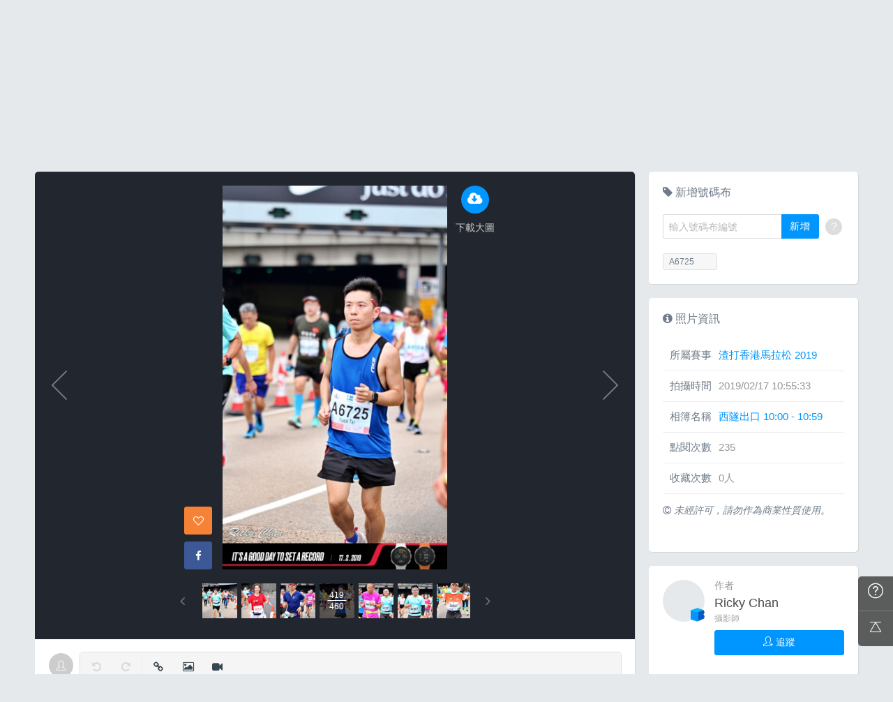

--- FILE ---
content_type: text/html; charset=UTF-8
request_url: https://hk.running.biji.co/index.php?q=album&act=photo&ap_id=6481854&type=album&album_id=21065&cid=1752&start=&end=&search_num=
body_size: 14486
content:
<!DOCTYPE html>
<html lang="zh-TW">

<head>
	<meta charset="utf-8">
	<meta http-equiv="cleartype" content="on">
	<meta name="viewport" content="width=device-width, height=device-height, initial-scale=1, user-scalable=1, maximum-scale=5.0, user-scalable=yes">
	<title>
		相簿影音 | 運動筆記HK | hk.running.biji.co	</title>
             <meta name="description" content="由熱情的攝影師為熱血的跑手拍攝動人的一刻">
    	<!-- facebook-setting -->
		<meta property="og:title" content="渣打香港馬拉松 2019 | 運動筆記HK" />
	<meta property="og:site_name" content="運動筆記HK"/>
	<meta property="og:description" content=""/>
	<meta property="og:url" content="https://hk.running.biji.co/index.php?q=album&act=photo&ap_id=6481854&type=album&album_id=21065&cid=1752&start=&end=&search_num="/>
	<meta property="og:image" content="https://cdntwrunning.biji.co/1024_EF046346-FFB1-EFB8-80D9-0903F3A56FF4.JPG"/>
				<meta property="og:type" content="article"/>
		<meta property="article:author" content="https://www.facebook.com/bijihk" />
		<meta property="article:publisher" content="https://www.facebook.com/bijihk" />
		<meta property="fb:app_id" content="230626213615077"/>

    <link rel="apple-touch-icon" sizes="180x180" href="/apple-touch-icon.png?v=20131013">
    <link rel="icon" type="image/png" sizes="32x32" href="/favicon-32x32.png?v=20131013">
    <link rel="icon" type="image/png" sizes="16x16" href="/favicon-16x16.png?v=20131013">
    <link rel="manifest" href="/site.webmanifest?v=20131013">
    <link rel="mask-icon" href="/safari-pinned-tab.svg?v=20131013" color="#5bbad5">
    <link rel="shortcut icon" href="/favicon.ico?v=20131013">
    <meta name="msapplication-TileColor" content="#da532c">
    <meta name="theme-color" content="#ffffff">
	<link href="/static/css/computer/main.css?v=1769417059" rel="stylesheet" media="all">
	<link href="/static/css/computer/adx.css" rel="stylesheet" media="all">
	<link href="https://cdnjs.cloudflare.com/ajax/libs/font-awesome/4.6.3/css/font-awesome.min.css" rel="stylesheet">
	<link href="https://cdnjs.cloudflare.com/ajax/libs/simple-line-icons/2.4.1/css/simple-line-icons.css" rel="stylesheet" media="all">
	<script src="https://cdnjs.cloudflare.com/ajax/libs/jquery/1.11.3/jquery.min.js"></script>
	<script src="https://cdnjs.cloudflare.com/ajax/libs/gsap/1.11.4/TweenMax.min.js"></script>
	<script src="/static/js/computer/jquery.lazyload.min.js"></script>
	<script src="/static/js/intersection-observer.js"></script>
	<script src="/static/js/computer/jquery.cookie.js"></script>
	<script src="/static/js/global.js?f=1434105305"></script>
	<script src="https://cdnjs.cloudflare.com/ajax/libs/socket.io/1.3.7/socket.io.min.js"></script>
	<!-- Start Alexa Certify Javascript -->
	<noscript><img src="https://d5nxst8fruw4z.cloudfront.net/atrk.gif?account=iZrXj1acFH00y6" style="display:none" height="1" width="1" alt="" /></noscript>
	<!-- End Alexa Certify Javascript -->
	<!-- Begin comScore Tag -->
	<script>
		var _comscore = _comscore || [];
		_comscore.push({
			c1: "2",
			c2: "31736412"
		});
		(function() {
			var s = document.createElement("script"),
				el = document.getElementsByTagName("script")[0];
			s.async = true;
			s.src = (document.location.protocol == "https:" ? "https://sb" : "http://b") + ".scorecardresearch.com/beacon.js";
			el.parentNode.insertBefore(s, el);
		})();
	</script>
	<noscript>
		<img src="https://sb.scorecardresearch.com/p?c1=2&c2=31736412&cv=2.0&cj=1" />
	</noscript>
	<!-- End comScore Tag -->
	<!-- Google's Sitelinks Search Box -->
	<script type="application/ld+json">
		{
			"@context": "https://schema.org",
			"@type": "WebSite",
			"url": "hk.running.biji.co",
			"potentialAction": {
				"@type": "SearchAction",
				"target": "https://query.example-petstore.com/search?q={search_term_string}",
				"query-input": "required name=search_term_string"
			}
		}
	</script>
	<script>
		(function(i, s, o, g, r, a, m) {
			i['GoogleAnalyticsObject'] = r;
			i[r] = i[r] || function() {
				(i[r].q = i[r].q || []).push(arguments)
			}, i[r].l = 1 * new Date();
			a = s.createElement(o),
				m = s.getElementsByTagName(o)[0];
			a.async = 1;
			a.src = g;
			m.parentNode.insertBefore(a, m)
		})(window, document, 'script', '//www.google-analytics.com/analytics.js', 'ga');

		ga('create', 'UA-19791415-23', 'auto');
				ga('send', 'pageview');

		document.domain = "biji.co";
		BOARD_SITE = 'https://hk.running.biji.co';
					is_login = 'false';
			</script>
</head>

<body>
		<div id="fb-root"></div>
	<script>
		(function(d, s, id) {
			var js, fjs = d.getElementsByTagName(s)[0];
			if (d.getElementById(id)) return;
			js = d.createElement(s);
			js.id = id;
			js.src = "//connect.facebook.net/zh_TW/sdk.js#xfbml=1&version=v2.7&appId=230626213615077"; //264917127026449";
			fjs.parentNode.insertBefore(js, fjs);
		}(document, 'script', 'facebook-jssdk'));
	</script>

		<div class="prograss-bar"></div>
	<header class="header">
		<div class="header-inner">
			<div class="header-top">
				<div class="header-left">
					<h1 class="branding">
						<a href="/" title="運動筆記HK">
							<img src="/static/images/default_img/logo.png" alt="運動筆記HK">
							<p class="hide-text">運動筆記HK</p>
						</a>
					</h1>
					<form id="js-global-search" class="g-search" action="javascript:;">
						<input class="g-search-input" type="text" placeholder="請輸入關鍵字">
						<button type="submit" class="g-search-btn"><i class="fa fa-search"></i></button>
						<!-- <div class="banner_ad" id="ad_W1" data-device="computer" data-position="W1" data-platform="hk.running.biji.co" data-width="0" data-special=""></div> -->
					</form>
				</div>
				<div class="header-right">
					<a href="/index.php?q=member&act=form_review" class="shortcut-btn"><i class="fa fa-pencil"></i>
	<div>寫網誌</div>
</a>
<a href="/index.php?q=album&act=form" class="shortcut-btn"><i class="fa fa-camera"></i>
	<div>傳照片</div>
</a>
<a href="?q=member&act=my_notify" class="g-notification fa fa-bell">
	</a>
<a href="?q=member&act=chat" class="g-notification fa fa-comments-o">
	</a>
<script>
	$(document).off('click', '.upload_album_btn_office').on('click', '.upload_album_btn_office', function(e) {
		var competition_id = $(this).attr('data-id');
		var competition_date = $(this).attr('data-date');
		var competition_type = $(this).attr('data-type');

		$.ajax({
			url: '/index.php?pop=pop&func=album&fename=album_upload_generate_file',
			type: 'POST',
			data: {
				'competition_id': competition_id,
				'competition_date': competition_date,
				'competition_type': competition_type
			},
			success: function(msg) {
				$('body').css('overflow', 'hidden');
				$('#index_pop_frame').html(msg);
				$('#index_pop_background').show();
				$('#index_pop_frame').append('<div class="func_cancel_bgclose is-hidden"></div>'); //取消點背景關閉
			}
		});
	});
</script>					<a href="https://hk.running.biji.co/login/login?next=https%3A%2F%2Fhk.running.biji.co%2Findex.php%3Fq%3Dalbum%26act%3Dphoto%26ap_id%3D6481854%26type%3Dalbum%26album_id%3D21065%26cid%3D1752%26start%3D%26end%3D%26search_num%3D" id="biji_central_login" class="g-member" title="前往我的個人首頁">
						<img class="avatar img-cover" src="//cdntwrunning.biji.co/default_avatar.jpg" alt="前往我的個人首頁">
					</a>
											<a href="https://hk.running.biji.co/login/login?next=https%3A%2F%2Fhk.running.biji.co%2Findex.php%3Fq%3Dalbum%26act%3Dphoto%26ap_id%3D6481854%26type%3Dalbum%26album_id%3D21065%26cid%3D1752%26start%3D%26end%3D%26search_num%3D" class="login_btn g-member-text">登入</a>
									</div>
			</div>
		</div>
		<nav class="g-nav">
			<ul class="g-nav-inner">
									<li class="g-nav-item ">
						<a href="/index.php?q=competition">賽事活動						</a>
						    <div class="g-subNav">
        <ul class="g-subNav-inner">
            <li class="g-subNav-item"><a href="/?q=competition&act=list_item&location=home">香港</a></li>
            <li class="g-subNav-item"><a href="/?q=competition&act=list_item&location=taiwan">臺灣</a></li>
            <li class="g-subNav-item"><a href="/?q=competition&act=list_item&location=oversea">國際</a></li>
        </ul>
    </div>




					</li>
									<li class="g-nav-item is-acted">
						<a href="/index.php?q=album">相簿影音						</a>
						<div class="g-subNav">
	<ul class="g-subNav-inner">
		<li class="g-subNav-item"><a href="/index.php?q=album">賽事影音相簿</a></li>
		<!-- <li class="g-subNav-item"><a href="/index.php?q=album&act=smart_video">賽事影音專區</a></li> -->
		<li class="g-subNav-item"><a href="/index.php?q=video&act=list">跑步好影片</a></li>
		<li class="g-subNav-item"><a href="/index.php?q=album&act=runners_voice">Runner's Voice</a></li>
	</ul>
</div>
					</li>
									<li class="g-nav-item ">
						<a href="/index.php?q=news">文章						</a>
						<!--<div class="g-subNav">
	<ul class="g-subNav-inner">
		<li class="g-subNav-item"><a href="/index.php?q=news&label=5">賽事訊息</a></li>
		<li class="g-subNav-item"><a href="/index.php?q=news&label=2">知識專欄</a></li>
		<li class="g-subNav-item"><a href="/index.php?q=news&label=4">精選心得</a></li>
		<li class="g-subNav-item"><a href="/index.php?q=news&label=1">產品活動</a></li>
		<li class="g-subNav-item"><a href='/index.php?q=topic' >主題</a></li>
	</ul>
</div>
-->

    <div class="g-subNav">
        <ul class="g-subNav-inner">
                            <li class="g-subNav-item"><a href="/index.php?q=news&label=5">賽事訊息</a></li>
                            <li class="g-subNav-item"><a href="/index.php?q=news&label=2">知識專欄</a></li>
                            <li class="g-subNav-item"><a href="/index.php?q=news&label=4">精選心得</a></li>
                            <li class="g-subNav-item"><a href="/index.php?q=news&label=1">產品活動</a></li>
                            <li class="g-subNav-item"><a href="/index.php?q=news&label=11183">運科訓練</a></li>
                            <li class="g-subNav-item"><a href="/index.php?q=news&label=11185">人物故事</a></li>
                            <li class="g-subNav-item"><a href="/index.php?q=news&label=11184">其他</a></li>
                        <!-- 		<li class="g-subNav-item"><a href='/index.php?q=topic' >主題</a></li> -->
        </ul>
    </div>

					</li>
									<li class="g-nav-item ">
						<a href="/index.php?q=review">網誌						</a>
						<div class="g-subNav">
	<ul class="g-subNav-inner">
				<li class="g-subNav-item"><a href="/index.php?q=review&cate=new">最新網誌</a></li>
				<li class="g-subNav-item"><a href="/index.php?q=review&cate=competition">賽事訊息</a></li>
				<li class="g-subNav-item"><a href="/index.php?q=review&cate=knowledge">知識專欄</a></li>
				<li class="g-subNav-item"><a href="/index.php?q=review&cate=experience">精選心得</a></li>
				<li class="g-subNav-item"><a href="/index.php?q=review&cate=equipment">產品活動</a></li>
				<li class="g-subNav-item"><a href="/index.php?q=review&cate=train">運科訓練</a></li>
				<li class="g-subNav-item"><a href="/index.php?q=review&cate=story">人物故事</a></li>
				<li class="g-subNav-item"><a href="/index.php?q=review&cate=other">其他</a></li>
			
		<li class="g-subNav-item"><a href="/index.php?q=mastergroup&act=list&type=writer">專欄作家</a></li>
	</ul>
</div>
					</li>
									<li class="g-nav-item ">
						<a href="/index.php?q=buy">購物						</a>
											</li>
								<li class="g-nav-item">
					<a href="/index.php?q=topic&act=article&specialid=24">教練.專家專欄</a>
				</li>
				<li class="g-nav-item">
					<a href="/index.php?q=topic">文章專輯</a>
				</li>
			</ul>
		</nav>
	</header>
	<!-- Begin ADX code -->
			<div id="adx_A" class="adx-A">
			<div id="adx_toggle_btn" class="toggle-btn is-hidden">展開</div>
											</div>
		<!-- End ADX code -->

<div id="wrap" class="wrap">
					<div class="breadcrumbs col-c12">
			<a href='/'>首頁</a> 
			 <i class="fa fa-angle-right"></i> <a href='/index.php?q=album'>賽事影音相簿</a> <i class="fa fa-angle-right"></i> <a href='/index.php?q=album&act=gallery_album&competition_id=1752&competition_name=渣打香港馬拉松 2019'&subtitle=渣打香港馬拉松 2019>渣打香港馬拉松 2019</a> <i class="fa fa-angle-right"></i> <a href='/index.php?q=album&act=photo_list&type=album&start=&end=&album_id=21065&cid=1752&album_name=西隧出口 10:00 - 10:59&subtitle='>西隧出口 10:00 - 10:59</a> <i class="fa fa-angle-right"></i> <a href='/index.php?q=album&act=photo&ap_id=6481854&type=album&album_id=21065&cid=1752&start=&end=&search_num='>6481854</a>		</div>
	
	                <div id="ad_A4" class="banner_ad ad-a4"
                     data-site="running" data-q="album" data-act="photo"
                     data-device="computer" data-position="A4"
                     data-platform="hk.running.biji.co" data-width="1180"  data-special="" style=""></div>
            
<link rel="stylesheet" type="text/css" href="//cdn.jsdelivr.net/jquery.slick/1.5.9/slick.css">
<script src="//cdn.jsdelivr.net/jquery.slick/1.5.9/slick.min.js"></script>
<script src="/static/js/computer/jquery.elevatezoom.js"></script>
<div class="album-single-photo row">
	<div class="main-content card--5 shadow-z1 col-c8-8">
		<section class="photo-preview-wrap">
			<div class="photo-preview-block">
				<div class="photo-wrap">
					<img id="photo_img" src="https://cdntwrunning.biji.co/600_EF046346-FFB1-EFB8-80D9-0903F3A56FF4.JPG" class="photo_img photo-img"  data-zoom-image="https://cdntwrunning.biji.co/1024_EF046346-FFB1-EFB8-80D9-0903F3A56FF4.JPG">
					<div class="icon-func-block">
																											<a href="https://hk.running.biji.co/login/login?next=https%3A%2F%2Fhk.running.biji.co%2Findex.php%3Fq%3Dalbum%26act%3Dphoto%26ap_id%3D6481854%26type%3Dalbum%26album_id%3D21065%26cid%3D1752%26start%3D%26end%3D%26search_num%3D" class="func-item" target="_self">
									<div class="func-icon"><i class="fa fa-cloud-download"></i></div>
									<div class="func-text">下載大圖</div>
								</a>
																					<!--<a href="javascript:;" class="func-item pretty pretty_photo_btn" data-pid=1 target="_blank" download>
									<div class="func-icon"><i class="fa fa-magic"></i></div>
									<div class="func-text">精緻修圖</div>
								</a>-->
																	</div>
					<div class="sns-block">

												<a id='collect6481854' href="javascript:;" class="btn btn-square--m btn--collect photo_colloect " data-id='6481854' data-status='not_yet'>
							<i class="fa fa-heart-o"></i>
						</a>
						<i class="fa fa-google"></i>
						</a>
						<a href="https://www.facebook.com/share.php?u=https%3A%2F%2Fhk.running.biji.co%2Findex.php%3Fq%3Dalbum%26act%3Dphoto%26ap_id%3D6481854%26type%3Dalbum%26album_id%3D21065%26cid%3D1752%26start%3D%26end%3D%26search_num%3D&title=渣打香港馬拉松 2019" class="btn btn-square--m btn--facebook" target="_blank">
							<i class="fa fa-facebook"></i>
						</a>
					</div>
				</div>
								<div id='prev_item' class='change_item photo-preview-arrow pre-btn' data-id='6481694' data-start='' data-end=''></div>
												<div id='next_item' class='change_item photo-preview-arrow next-btn' data-id='6481823' data-start='' data-end=''></div>
							</div>
			<div class="photo-preview-list-wrap shadow-z1">
				<div class="photo-preview-list photo_preview_list">
										<a href='/index.php?q=album&act=photo&ap_id=6481726&type=album&album_id=21065&cid=1752&start=&end=&search_num=' >
					<div class="photo-preview-item " style="background-image:url('https://cdntwrunning.biji.co/150_94D1240D-A7C8-E921-812A-D22483034FE7.JPG');">
											</div>
					</a>
										<a href='/index.php?q=album&act=photo&ap_id=6481723&type=album&album_id=21065&cid=1752&start=&end=&search_num=' >
					<div class="photo-preview-item " style="background-image:url('https://cdntwrunning.biji.co/150_FFD6ADC4-549D-BEE8-087A-01BBD14D179E.JPG');">
											</div>
					</a>
										<a href='/index.php?q=album&act=photo&ap_id=6481632&type=album&album_id=21065&cid=1752&start=&end=&search_num=' >
					<div class="photo-preview-item " style="background-image:url('https://cdntwrunning.biji.co/150_A2AB4306-3FE4-42E5-D69D-26CDB0357649.JPG');">
											</div>
					</a>
										<a href='/index.php?q=album&act=photo&ap_id=6481707&type=album&album_id=21065&cid=1752&start=&end=&search_num=' >
					<div class="photo-preview-item " style="background-image:url('https://cdntwrunning.biji.co/150_DF78A4DD-50AA-A797-1224-24440D85AA1D.JPG');">
											</div>
					</a>
										<a href='/index.php?q=album&act=photo&ap_id=6481594&type=album&album_id=21065&cid=1752&start=&end=&search_num=' >
					<div class="photo-preview-item " style="background-image:url('https://cdntwrunning.biji.co/150_0FDFD87D-CC83-0D97-A29A-A28706A79DFD.JPG');">
											</div>
					</a>
										<a href='/index.php?q=album&act=photo&ap_id=6481696&type=album&album_id=21065&cid=1752&start=&end=&search_num=' >
					<div class="photo-preview-item " style="background-image:url('https://cdntwrunning.biji.co/150_D48436C1-03DA-81BA-23D4-1FCD45FE371A.JPG');">
											</div>
					</a>
										<a href='/index.php?q=album&act=photo&ap_id=6481744&type=album&album_id=21065&cid=1752&start=&end=&search_num=' >
					<div class="photo-preview-item " style="background-image:url('https://cdntwrunning.biji.co/150_2F6A02BD-59E7-E296-C223-336549BE679F.JPG');">
											</div>
					</a>
										<a href='/index.php?q=album&act=photo&ap_id=6481728&type=album&album_id=21065&cid=1752&start=&end=&search_num=' >
					<div class="photo-preview-item " style="background-image:url('https://cdntwrunning.biji.co/150_3A352660-F979-8659-798B-DE3230C7B31A.JPG');">
											</div>
					</a>
										<a href='/index.php?q=album&act=photo&ap_id=6481694&type=album&album_id=21065&cid=1752&start=&end=&search_num=' >
					<div class="photo-preview-item " style="background-image:url('https://cdntwrunning.biji.co/150_43BE74F7-AC1D-349F-EB17-E356B1C0F639.JPG');">
											</div>
					</a>
										<a href='/index.php?q=album&act=photo&ap_id=6481854&type=album&album_id=21065&cid=1752&start=&end=&search_num=' >
					<div class="photo-preview-item is-acted" style="background-image:url('https://cdntwrunning.biji.co/150_EF046346-FFB1-EFB8-80D9-0903F3A56FF4.JPG');">
												<div class="photo-num-wrap">
							<div class="photo-index">419</div>
							<div class="photo-num">460</div>
						</div>
											</div>
					</a>
										<a href='/index.php?q=album&act=photo&ap_id=6481823&type=album&album_id=21065&cid=1752&start=&end=&search_num=' >
					<div class="photo-preview-item " style="background-image:url('https://cdntwrunning.biji.co/150_3D7EE8EB-994E-DD4B-C6FF-9F169D54F0CE.JPG');">
											</div>
					</a>
										<a href='/index.php?q=album&act=photo&ap_id=6481839&type=album&album_id=21065&cid=1752&start=&end=&search_num=' >
					<div class="photo-preview-item " style="background-image:url('https://cdntwrunning.biji.co/150_41E887F7-08D1-D59E-08E1-110F8E06FDB5.JPG');">
											</div>
					</a>
										<a href='/index.php?q=album&act=photo&ap_id=6481827&type=album&album_id=21065&cid=1752&start=&end=&search_num=' >
					<div class="photo-preview-item " style="background-image:url('https://cdntwrunning.biji.co/150_0FE5A3C0-F012-2711-C543-6742C2C0E47A.JPG');">
											</div>
					</a>
										<a href='/index.php?q=album&act=photo&ap_id=6481858&type=album&album_id=21065&cid=1752&start=&end=&search_num=' >
					<div class="photo-preview-item " style="background-image:url('https://cdntwrunning.biji.co/150_9322518E-A703-A245-F05A-5ADEB470B891.JPG');">
											</div>
					</a>
										<a href='/index.php?q=album&act=photo&ap_id=6481824&type=album&album_id=21065&cid=1752&start=&end=&search_num=' >
					<div class="photo-preview-item " style="background-image:url('https://cdntwrunning.biji.co/150_78DD5201-54DD-CA1A-7A8E-A1AEFDB3A137.JPG');">
											</div>
					</a>
										<a href='/index.php?q=album&act=photo&ap_id=6481845&type=album&album_id=21065&cid=1752&start=&end=&search_num=' >
					<div class="photo-preview-item " style="background-image:url('https://cdntwrunning.biji.co/150_DE506387-705C-91F6-27DA-CD0DFC6802BA.JPG');">
											</div>
					</a>
										<a href='/index.php?q=album&act=photo&ap_id=6481860&type=album&album_id=21065&cid=1752&start=&end=&search_num=' >
					<div class="photo-preview-item " style="background-image:url('https://cdntwrunning.biji.co/150_2B3E94FF-4F96-63BB-209B-8D3F525ACF8B.JPG');">
											</div>
					</a>
										<a href='/index.php?q=album&act=photo&ap_id=6481866&type=album&album_id=21065&cid=1752&start=&end=&search_num=' >
					<div class="photo-preview-item " style="background-image:url('https://cdntwrunning.biji.co/150_B6967E96-280F-AC8F-901C-27661F00652E.JPG');">
											</div>
					</a>
										<a href='/index.php?q=album&act=photo&ap_id=6481870&type=album&album_id=21065&cid=1752&start=&end=&search_num=' >
					<div class="photo-preview-item " style="background-image:url('https://cdntwrunning.biji.co/150_C8B2EFEB-F1F0-F586-15E5-E6E1199F93FE.JPG');">
											</div>
					</a>
										<a href='/index.php?q=album&act=photo&ap_id=6481834&type=album&album_id=21065&cid=1752&start=&end=&search_num=' >
					<div class="photo-preview-item " style="background-image:url('https://cdntwrunning.biji.co/150_2273FF37-08CD-773F-4A2B-37492C79F07A.JPG');">
											</div>
					</a>
										<a href='/index.php?q=album&act=photo&ap_id=6481887&type=album&album_id=21065&cid=1752&start=&end=&search_num=' >
					<div class="photo-preview-item " style="background-image:url('https://cdntwrunning.biji.co/150_041386B4-BBC4-DAE6-3AAA-7BE8DB467814.JPG');">
											</div>
					</a>
										<a href='/index.php?q=album&act=photo&ap_id=6481867&type=album&album_id=21065&cid=1752&start=&end=&search_num=' >
					<div class="photo-preview-item " style="background-image:url('https://cdntwrunning.biji.co/150_FC2DEA4F-DFD0-A132-A19E-83B4DE3F6185.JPG');">
											</div>
					</a>
										<a href='/index.php?q=album&act=photo&ap_id=6481897&type=album&album_id=21065&cid=1752&start=&end=&search_num=' >
					<div class="photo-preview-item " style="background-image:url('https://cdntwrunning.biji.co/150_7324CAD0-6C0E-2C47-559E-B088C70C9B37.JPG');">
											</div>
					</a>
										<a href='/index.php?q=album&act=photo&ap_id=6481836&type=album&album_id=21065&cid=1752&start=&end=&search_num=' >
					<div class="photo-preview-item " style="background-image:url('https://cdntwrunning.biji.co/150_0FFEF5DD-C1C3-3C0B-405B-5B81F3004C7D.JPG');">
											</div>
					</a>
										<a href='/index.php?q=album&act=photo&ap_id=6481850&type=album&album_id=21065&cid=1752&start=&end=&search_num=' >
					<div class="photo-preview-item " style="background-image:url('https://cdntwrunning.biji.co/150_F42AE477-F778-A1E5-525D-66227D04F09A.JPG');">
											</div>
					</a>
										<a href='/index.php?q=album&act=photo&ap_id=6481895&type=album&album_id=21065&cid=1752&start=&end=&search_num=' >
					<div class="photo-preview-item " style="background-image:url('https://cdntwrunning.biji.co/150_3114FC87-6183-2028-ADF6-AA8DDB5C29C8.JPG');">
											</div>
					</a>
										<a href='/index.php?q=album&act=photo&ap_id=6481880&type=album&album_id=21065&cid=1752&start=&end=&search_num=' >
					<div class="photo-preview-item " style="background-image:url('https://cdntwrunning.biji.co/150_DF26B7A3-8B08-33EF-ED13-F6818DF6D261.JPG');">
											</div>
					</a>
										<a href='/index.php?q=album&act=photo&ap_id=6481878&type=album&album_id=21065&cid=1752&start=&end=&search_num=' >
					<div class="photo-preview-item " style="background-image:url('https://cdntwrunning.biji.co/150_87AE80E8-03D4-B9C7-84D3-4C39641EF7CC.JPG');">
											</div>
					</a>
										<a href='/index.php?q=album&act=photo&ap_id=6481819&type=album&album_id=21065&cid=1752&start=&end=&search_num=' >
					<div class="photo-preview-item " style="background-image:url('https://cdntwrunning.biji.co/150_519096BA-F75B-62AB-C815-96A4114F9312.JPG');">
											</div>
					</a>
										<a href='/index.php?q=album&act=photo&ap_id=6481821&type=album&album_id=21065&cid=1752&start=&end=&search_num=' >
					<div class="photo-preview-item " style="background-image:url('https://cdntwrunning.biji.co/150_4BBCDA34-ECEF-FBF9-ECF6-56CBFA5C1F20.JPG');">
											</div>
					</a>
										<a href='/index.php?q=album&act=photo&ap_id=6481862&type=album&album_id=21065&cid=1752&start=&end=&search_num=' >
					<div class="photo-preview-item " style="background-image:url('https://cdntwrunning.biji.co/150_6894F446-AD90-B55E-7B72-52B3CD53A940.JPG');">
											</div>
					</a>
										<a href='/index.php?q=album&act=photo&ap_id=6481893&type=album&album_id=21065&cid=1752&start=&end=&search_num=' >
					<div class="photo-preview-item " style="background-image:url('https://cdntwrunning.biji.co/150_6ACCCFFC-7FF4-B098-B485-30A4BF691707.JPG');">
											</div>
					</a>
										<a href='/index.php?q=album&act=photo&ap_id=6481883&type=album&album_id=21065&cid=1752&start=&end=&search_num=' >
					<div class="photo-preview-item " style="background-image:url('https://cdntwrunning.biji.co/150_85053663-BD08-8DD3-AD6E-39766FBD43FD.JPG');">
											</div>
					</a>
										<a href='/index.php?q=album&act=photo&ap_id=6481847&type=album&album_id=21065&cid=1752&start=&end=&search_num=' >
					<div class="photo-preview-item " style="background-image:url('https://cdntwrunning.biji.co/150_68B8620D-AC9E-2667-9C65-6391A054FAE4.JPG');">
											</div>
					</a>
										<a href='/index.php?q=album&act=photo&ap_id=6481864&type=album&album_id=21065&cid=1752&start=&end=&search_num=' >
					<div class="photo-preview-item " style="background-image:url('https://cdntwrunning.biji.co/150_8920D46E-0042-010F-A362-02D751C84FFD.JPG');">
											</div>
					</a>
										<a href='/index.php?q=album&act=photo&ap_id=6481848&type=album&album_id=21065&cid=1752&start=&end=&search_num=' >
					<div class="photo-preview-item " style="background-image:url('https://cdntwrunning.biji.co/150_C21686DE-FEC7-BFE6-CC57-D96999C2A124.JPG');">
											</div>
					</a>
										<a href='/index.php?q=album&act=photo&ap_id=6481828&type=album&album_id=21065&cid=1752&start=&end=&search_num=' >
					<div class="photo-preview-item " style="background-image:url('https://cdntwrunning.biji.co/150_09165F22-F785-0DA5-EF89-FA66B24E2787.JPG');">
											</div>
					</a>
										<a href='/index.php?q=album&act=photo&ap_id=6481837&type=album&album_id=21065&cid=1752&start=&end=&search_num=' >
					<div class="photo-preview-item " style="background-image:url('https://cdntwrunning.biji.co/150_7D455109-8426-94ED-5744-F62D4AD38DCC.JPG');">
											</div>
					</a>
										<a href='/index.php?q=album&act=photo&ap_id=6481882&type=album&album_id=21065&cid=1752&start=&end=&search_num=' >
					<div class="photo-preview-item " style="background-image:url('https://cdntwrunning.biji.co/150_D708B11C-4C52-12C8-216D-36436FA48A49.JPG');">
											</div>
					</a>
										<a href='/index.php?q=album&act=photo&ap_id=6481891&type=album&album_id=21065&cid=1752&start=&end=&search_num=' >
					<div class="photo-preview-item " style="background-image:url('https://cdntwrunning.biji.co/150_F202572E-E189-8C05-76DB-AC640E2EC168.JPG');">
											</div>
					</a>
										<a href='/index.php?q=album&act=photo&ap_id=6481832&type=album&album_id=21065&cid=1752&start=&end=&search_num=' >
					<div class="photo-preview-item " style="background-image:url('https://cdntwrunning.biji.co/150_9FDA3D80-5FFC-C33F-7E47-EE501FDFF1B1.JPG');">
											</div>
					</a>
										<a href='/index.php?q=album&act=photo&ap_id=6481841&type=album&album_id=21065&cid=1752&start=&end=&search_num=' >
					<div class="photo-preview-item " style="background-image:url('https://cdntwrunning.biji.co/150_5A3AE7C9-B071-B36B-C364-22893B20E313.JPG');">
											</div>
					</a>
										<a href='/index.php?q=album&act=photo&ap_id=6481889&type=album&album_id=21065&cid=1752&start=&end=&search_num=' >
					<div class="photo-preview-item " style="background-image:url('https://cdntwrunning.biji.co/150_90ECC0C9-1DA0-5E6A-9AC1-E4551233FE97.JPG');">
											</div>
					</a>
										<a href='/index.php?q=album&act=photo&ap_id=6481852&type=album&album_id=21065&cid=1752&start=&end=&search_num=' >
					<div class="photo-preview-item " style="background-image:url('https://cdntwrunning.biji.co/150_A0CE1247-9CD1-CE5D-8A49-7E15CD1EADAB.JPG');">
											</div>
					</a>
										<a href='/index.php?q=album&act=photo&ap_id=6481830&type=album&album_id=21065&cid=1752&start=&end=&search_num=' >
					<div class="photo-preview-item " style="background-image:url('https://cdntwrunning.biji.co/150_438BE29A-38F9-B8F9-A3EB-9C0103344B16.JPG');">
											</div>
					</a>
										<a href='/index.php?q=album&act=photo&ap_id=6481875&type=album&album_id=21065&cid=1752&start=&end=&search_num=' >
					<div class="photo-preview-item " style="background-image:url('https://cdntwrunning.biji.co/150_41FC4840-AED6-478C-82BA-499BDD2BFA34.JPG');">
											</div>
					</a>
										<a href='/index.php?q=album&act=photo&ap_id=6481872&type=album&album_id=21065&cid=1752&start=&end=&search_num=' >
					<div class="photo-preview-item " style="background-image:url('https://cdntwrunning.biji.co/150_E890E0DD-D907-ABAB-CD7E-26B25C95E6CA.JPG');">
											</div>
					</a>
										<a href='/index.php?q=album&act=photo&ap_id=6481843&type=album&album_id=21065&cid=1752&start=&end=&search_num=' >
					<div class="photo-preview-item " style="background-image:url('https://cdntwrunning.biji.co/150_FEBFE3C8-27F0-6D55-DC9A-89550CCBE135.JPG');">
											</div>
					</a>
										<a href='/index.php?q=album&act=photo&ap_id=6481856&type=album&album_id=21065&cid=1752&start=&end=&search_num=' >
					<div class="photo-preview-item " style="background-image:url('https://cdntwrunning.biji.co/150_55AE41D6-30DC-1D6C-F10C-53443532AE57.JPG');">
											</div>
					</a>
										<a href='/index.php?q=album&act=photo&ap_id=6481874&type=album&album_id=21065&cid=1752&start=&end=&search_num=' >
					<div class="photo-preview-item " style="background-image:url('https://cdntwrunning.biji.co/150_730B6D13-9A6E-144E-AC02-31300F57826F.JPG');">
											</div>
					</a>
										<a href='/index.php?q=album&act=photo&ap_id=6481885&type=album&album_id=21065&cid=1752&start=&end=&search_num=' >
					<div class="photo-preview-item " style="background-image:url('https://cdntwrunning.biji.co/150_AC1AB71C-0766-6658-C270-9C8A955B8FEB.JPG');">
											</div>
					</a>
										<a href='/index.php?q=album&act=photo&ap_id=&type=album&album_id=&cid=1752&start=&end=&search_num=' >
					<div class="photo-preview-item " style="background-image:url('https://cdntwrunning.biji.co/150_');">
											</div>
					</a>
										<a href='/index.php?q=album&act=photo&ap_id=&type=album&album_id=&cid=1752&start=&end=&search_num=' >
					<div class="photo-preview-item " style="background-image:url('https://cdntwrunning.biji.co/150_');">
											</div>
					</a>
										<a href='/index.php?q=album&act=photo&ap_id=&type=album&album_id=&cid=1752&start=&end=&search_num=' >
					<div class="photo-preview-item " style="background-image:url('https://cdntwrunning.biji.co/150_');">
											</div>
					</a>
										<a href='/index.php?q=album&act=photo&ap_id=&type=album&album_id=&cid=1752&start=&end=&search_num=' >
					<div class="photo-preview-item " style="background-image:url('https://cdntwrunning.biji.co/150_');">
											</div>
					</a>
										<a href='/index.php?q=album&act=photo&ap_id=&type=album&album_id=&cid=1752&start=&end=&search_num=' >
					<div class="photo-preview-item " style="background-image:url('https://cdntwrunning.biji.co/150_');">
											</div>
					</a>
										<a href='/index.php?q=album&act=photo&ap_id=&type=album&album_id=&cid=1752&start=&end=&search_num=' >
					<div class="photo-preview-item " style="background-image:url('https://cdntwrunning.biji.co/150_');">
											</div>
					</a>
										<a href='/index.php?q=album&act=photo&ap_id=&type=album&album_id=&cid=1752&start=&end=&search_num=' >
					<div class="photo-preview-item " style="background-image:url('https://cdntwrunning.biji.co/150_');">
											</div>
					</a>
										<a href='/index.php?q=album&act=photo&ap_id=&type=album&album_id=&cid=1752&start=&end=&search_num=' >
					<div class="photo-preview-item " style="background-image:url('https://cdntwrunning.biji.co/150_');">
											</div>
					</a>
										<a href='/index.php?q=album&act=photo&ap_id=&type=album&album_id=&cid=1752&start=&end=&search_num=' >
					<div class="photo-preview-item " style="background-image:url('https://cdntwrunning.biji.co/150_');">
											</div>
					</a>
										<a href='/index.php?q=album&act=photo&ap_id=&type=album&album_id=&cid=1752&start=&end=&search_num=' >
					<div class="photo-preview-item " style="background-image:url('https://cdntwrunning.biji.co/150_');">
											</div>
					</a>
										<a href='/index.php?q=album&act=photo&ap_id=&type=album&album_id=&cid=1752&start=&end=&search_num=' >
					<div class="photo-preview-item " style="background-image:url('https://cdntwrunning.biji.co/150_');">
											</div>
					</a>
										<a href='/index.php?q=album&act=photo&ap_id=&type=album&album_id=&cid=1752&start=&end=&search_num=' >
					<div class="photo-preview-item " style="background-image:url('https://cdntwrunning.biji.co/150_');">
											</div>
					</a>
										<a href='/index.php?q=album&act=photo&ap_id=&type=album&album_id=&cid=1752&start=&end=&search_num=' >
					<div class="photo-preview-item " style="background-image:url('https://cdntwrunning.biji.co/150_');">
											</div>
					</a>
										<a href='/index.php?q=album&act=photo&ap_id=&type=album&album_id=&cid=1752&start=&end=&search_num=' >
					<div class="photo-preview-item " style="background-image:url('https://cdntwrunning.biji.co/150_');">
											</div>
					</a>
										<a href='/index.php?q=album&act=photo&ap_id=&type=album&album_id=&cid=1752&start=&end=&search_num=' >
					<div class="photo-preview-item " style="background-image:url('https://cdntwrunning.biji.co/150_');">
											</div>
					</a>
										<a href='/index.php?q=album&act=photo&ap_id=&type=album&album_id=&cid=1752&start=&end=&search_num=' >
					<div class="photo-preview-item " style="background-image:url('https://cdntwrunning.biji.co/150_');">
											</div>
					</a>
										<a href='/index.php?q=album&act=photo&ap_id=&type=album&album_id=&cid=1752&start=&end=&search_num=' >
					<div class="photo-preview-item " style="background-image:url('https://cdntwrunning.biji.co/150_');">
											</div>
					</a>
										<a href='/index.php?q=album&act=photo&ap_id=&type=album&album_id=&cid=1752&start=&end=&search_num=' >
					<div class="photo-preview-item " style="background-image:url('https://cdntwrunning.biji.co/150_');">
											</div>
					</a>
										<a href='/index.php?q=album&act=photo&ap_id=&type=album&album_id=&cid=1752&start=&end=&search_num=' >
					<div class="photo-preview-item " style="background-image:url('https://cdntwrunning.biji.co/150_');">
											</div>
					</a>
										<a href='/index.php?q=album&act=photo&ap_id=&type=album&album_id=&cid=1752&start=&end=&search_num=' >
					<div class="photo-preview-item " style="background-image:url('https://cdntwrunning.biji.co/150_');">
											</div>
					</a>
										<a href='/index.php?q=album&act=photo&ap_id=&type=album&album_id=&cid=1752&start=&end=&search_num=' >
					<div class="photo-preview-item " style="background-image:url('https://cdntwrunning.biji.co/150_');">
											</div>
					</a>
										<a href='/index.php?q=album&act=photo&ap_id=&type=album&album_id=&cid=1752&start=&end=&search_num=' >
					<div class="photo-preview-item " style="background-image:url('https://cdntwrunning.biji.co/150_');">
											</div>
					</a>
										<a href='/index.php?q=album&act=photo&ap_id=&type=album&album_id=&cid=1752&start=&end=&search_num=' >
					<div class="photo-preview-item " style="background-image:url('https://cdntwrunning.biji.co/150_');">
											</div>
					</a>
										<a href='/index.php?q=album&act=photo&ap_id=&type=album&album_id=&cid=1752&start=&end=&search_num=' >
					<div class="photo-preview-item " style="background-image:url('https://cdntwrunning.biji.co/150_');">
											</div>
					</a>
										<a href='/index.php?q=album&act=photo&ap_id=&type=album&album_id=&cid=1752&start=&end=&search_num=' >
					<div class="photo-preview-item " style="background-image:url('https://cdntwrunning.biji.co/150_');">
											</div>
					</a>
										<a href='/index.php?q=album&act=photo&ap_id=&type=album&album_id=&cid=1752&start=&end=&search_num=' >
					<div class="photo-preview-item " style="background-image:url('https://cdntwrunning.biji.co/150_');">
											</div>
					</a>
										<a href='/index.php?q=album&act=photo&ap_id=&type=album&album_id=&cid=1752&start=&end=&search_num=' >
					<div class="photo-preview-item " style="background-image:url('https://cdntwrunning.biji.co/150_');">
											</div>
					</a>
										<a href='/index.php?q=album&act=photo&ap_id=&type=album&album_id=&cid=1752&start=&end=&search_num=' >
					<div class="photo-preview-item " style="background-image:url('https://cdntwrunning.biji.co/150_');">
											</div>
					</a>
										<a href='/index.php?q=album&act=photo&ap_id=&type=album&album_id=&cid=1752&start=&end=&search_num=' >
					<div class="photo-preview-item " style="background-image:url('https://cdntwrunning.biji.co/150_');">
											</div>
					</a>
									</div>
			</div>
		</section>
		<!-- Begin ADX code -->
        <div class="dfp adx-p20" id="div-gpt-ad-1539312034237-0" data-width="728" data-height="90" data-path="/21648705/biji_runninghk_p_P3_728X90"></div>
        <!-- End ADX code -->
		<div class="discuss-wrap" id="discuss_panel">
						 <script>
				//load 留言資料進來
				$.ajax({
					url: '/index.php?pop=ajax&func=discuss&fename=inner_discuss',
					type: 'POST',
					data: {'plugin_type':"album",'plugin_key':"6481854",'page':1,'loginUrl':"https%3A%2F%2Fhk.running.biji.co%2Findex.php%3Fq%3Dalbum%26act%3Dphoto%26ap_id%3D6481854%26type%3Dalbum%26album_id%3D21065%26cid%3D1752%26start%3D%26end%3D%26search_num%3D"
							,'dis_id':""},
					success:function (msg){
						$('#discuss_panel').html(msg);
					}
				});
			</script>
		</div>
	</div>
	<aside class="col-c3-2">
				<div class="photo-tag card--5 section-block-pd shadow-z1">
			<h3 class="nake-title--sidebar">
				<i class="fa fa-tag"></i> 新增號碼布
							</h3>
			<div class="search-form">
		        <div class="search-input-wrap">
		            <input id="number_tag" class="search-input" type="text" name="" placeholder="輸入號碼布編號">
		        </div>
		        <a href="javascript:;" class="search-btn save_number_tag" data-id='6481854'>新增</a>
			</div>
			<a class="icon-qa" href="https://hk.running.biji.co/index.php?q=news&act=info&id=833&subtitle=%5B%E5%85%AC%E5%91%8A%5D%20%E6%89%BE%E4%B8%8D%E5%88%B0%E7%9B%B8%E7%89%87%EF%BC%9F%E5%B8%B8%E8%A6%8B%E5%95%8F%E9%A1%8CQ&A" target='_blank'>
				?
				<div class="tooltip tooltip--bottom">號碼布搜尋Q&A</div>
			</a>
			<div class="tag-wrap">
				<ul class="number-tag-list" id="tag_list">
									<li class="number-tag">
						<a href="index.php?q=album&act=search&competition_id=1752&search_number=A6725&competition_name=%E6%B8%A3%E6%89%93%E9%A6%99%E6%B8%AF%E9%A6%AC%E6%8B%89%E6%9D%BE+2019">A6725</a>
											</li>
								</ul>
			</div>
		</div>

		<!--Begin ADX code-->
		<div class="dfp adx-mb20 shadow-z1" id="div-gpt-ad-1539309944855-0" data-width="300" data-height="250" data-path="/21648705/biji_runninghk_p_P2_300x250"></div>
		<!--End ADX code-->
		
		<div class="photo-info card--5 section-block-pd shadow-z1">
			<h3 class="nake-title--sidebar"><i class="fa fa-info-circle"></i> 照片資訊</h3>
			<div class="info-item">
				<div class="info-left">所屬賽事</div>
				<div class="info-right"><a href="/index.php?q=album&act=gallery_album&competition_id=1752&subtitle=%E6%B8%A3%E6%89%93%E9%A6%99%E6%B8%AF%E9%A6%AC%E6%8B%89%E6%9D%BE+2019">渣打香港馬拉松 2019</a></div>
			</div>

			
			
			<div class="info-item">
			<div class="info-left">拍攝時間</div>
							<div class="info-right">2019/02/17 10:55:33</div>
						</div>

						<div class="info-item">
				<div class="info-left">相簿名稱</div>
				<div class="info-right"><a href="/index.php?q=album&act=photo_list&cid=1752&album_id=21065&start=&end=&type=album&subtitle=%E6%B8%A3%E6%89%93%E9%A6%99%E6%B8%AF%E9%A6%AC%E6%8B%89%E6%9D%BE+2019-%E8%A5%BF%E9%9A%A7%E5%87%BA%E5%8F%A3+10%3A00+-+10%3A59">西隧出口 10:00 - 10:59</a></div>
			</div>
						<div class="info-item">
				<div class="info-left">點閱次數</div>
				<div class="info-right">235</div>
			</div>
			<div class="info-item">
				<div class="info-left">收藏次數</div>
				<div class="info-right">
					<span id='collect_num' class="collect_num">0</span>人
				</div>
			</div>
			<div class="tip-text"><i class="fa fa-copyright"></i> 未經許可，請勿作為商業性質使用。</div>
		</div>

		<div class="sidebar-author-info card--5 shadow-z1">
			<a class="member-avatar avatar master img--m img-cover" href="/index.php?q=member&act=my_gallery&member=194763&subtitle=相簿" style="background-image: url(https://graph.facebook.com/10154338771554652/picture?type=large);"></a>
			<div class="author-name">
				<h4 class="author-title">作者</h4>
				<h5><a href="/index.php?q=member&act=my_gallery&member=194763&subtitle=相簿">Ricky Chan</a></h5>
				<div class="master-title">
									<a href="?q=mastergroup&act=list&type=photographer">攝影師</a>
								</div>
									<div class="btn btn--s btn--primary follow_btn follow_tracking" data-label="pc-album-photo-作者欄" data-id="194763" data-status="follow">
						<i class="icon-user-follow"></i>
						<span class="state">追蹤</span>
					</div>
							</div>
			<div class="author-summery">
							</div>
		</div>
	</aside>
</div>
<div class="overlay">
	<div id="download_photo" class="overlay-alert overlay-download-photo is-hidden">
		<h4 class="nake-title">歡迎選擇喜歡的封面照下載或分享～</h4>
		<ul class="photo-list">
						<li class="photo-content change_frame free_elle_mark is-acted" data-frame="1"  style="background-image: url(https://cdntwrunning.biji.co/1024_EF046346-FFB1-EFB8-80D9-0903F3A56FF4.JPG)">
				<img class="photo-frame" src="https://cdntwrunning.biji.co/tmp/elle1.png" alt="ELLE封面人物">
			</li>
						<li class="photo-content change_frame free_elle_mark " data-frame="2"  style="background-image: url(https://cdntwrunning.biji.co/1024_EF046346-FFB1-EFB8-80D9-0903F3A56FF4.JPG)">
				<img class="photo-frame" src="https://cdntwrunning.biji.co/tmp/elle2.png" alt="ELLE封面人物">
			</li>
						<li class="photo-content change_frame free_elle_mark " data-frame="3"  style="background-image: url(https://cdntwrunning.biji.co/1024_EF046346-FFB1-EFB8-80D9-0903F3A56FF4.JPG)">
				<img class="photo-frame" src="https://cdntwrunning.biji.co/tmp/elle3.png" alt="ELLE封面人物">
			</li>
					</ul>
		<div class="func-wrap">
			<div class="sns-wrap">
				<a href="https://www.facebook.com/share.php?u=https%3A%2F%2Fhk.running.biji.co%2Findex.php%3Fq%3Dalbum%26act%3Dphoto%26ap_id%3D6481854%26type%3Dalbum%26album_id%3D21065%26cid%3D1752%26start%3D%26end%3D%26search_num%3D%26elle%3D1&title=渣打香港馬拉松 2019" class="btn btn-square--m btn--facebook elle_facebook_share" target="_blank">
					<i class="fa fa-facebook"></i>
				</a>
			</div>
			<div class="btn btn-rect--m btn--primary download_photo" id="download_elle_make_pic"><i class="fa fa-cloud-download"></i> 下載大圖</div>
		</div>
		<div class="close-btn clz_btn"></div>
	</div>
	<div id="shopping_photo" class="overlay-alert overlay-shopping-photo  is-hidden">
		<div class="frame-plan ">
									<div class="plan-wrap">
								<h4 class="nake-title shopping_title">一張原圖 <span class="price">NT.199</span></h4>
												<div class="select-wrap">
					<label for="bib-number" class="select-title">號碼布</label>
					<select name="bib-number" id="bib-number">
												<option value="A6725">A6725</option>
											</select>
				</div>
												<div class="btn btn--m btn--primary pay_buy" data-certi='n'><i class="fa fa-shopping-bag"></i> 購買</div>
			</div>
		</div>
				<div class="bib-plan">
			<h5 class="nake-title">推薦！這樣買更便宜～</h5>
			<div class="plan-wrap">
				<div id="number_tag_buy_area" class="photo-list">
								<img src="https://cdntwrunning.biji.co/600_EF046346-FFB1-EFB8-80D9-0903F3A56FF4.JPG" alt="號碼布辨識">
								<img src="https://cdntwrunning.biji.co/600_15A0D17F-FFEF-77CE-E6C7-09E8D383F159.jpg" alt="號碼布辨識">
												</div>
				<div class="plan-func">
					<div class="price number_tag_totol_msg">全組2張只要 NT.<span>499</span></div>
										<div class="btn btn--m btn--pretty" id="buy_pic_by_number_tag" data-number="A6725"><i class="fa fa-shopping-bag"></i> 購買</div>
				</div>
			</div>
		</div>
				<div class="close-btn clz_btn"></div>
	</div>
	<div id="pretty_photo" class="overlay-alert pop-message overlay-pretty-photo is-hidden">
		<img src="https://cdntwrunning.biji.co/tmp/album_pretty.png" alt="照片修圖">
		<h2 id="thankyou" class="message-title">貼心服務</h2>
		<p>讓我們幫你的照片<br>進行精緻專業修圖</p>
		<div class="func-wrap">
			<div class="btn btn-rect--m btn--primary btn_buy_pic buy_original" data-price='199' data-pid='2'>原圖 $<span id='original_price'>199</span></div>
			<div class="btn btn-rect--m btn--primary btn_buy_pic buy_pretty" data-price='299' data-pid='3'>我想變美 $<span id='pretty_price'>299</span></div>
		</div>
		<div class="close-btn clz_pretty_btn clz_btn"></div>
		<input type='hidden' id="buy_number_tag">
	</div>
</div>
<script>
	$(function(){
		$('html, body').animate({scrollTop: $('.album-single-photo').offset().top}, 500);
	});
	$('.download_photo_btn').click(function(){
		$('#download_photo').removeClass('is-hidden');
		$('body').addClass('call-overlay');
	});
	$('.shopping_certi_btn').click(function(){
		$('.ct_shopping_certi').removeClass('is-hidden');
		$('.ct_shopping_photo').addClass('is-hidden');
		$('.shopping_title').html('特製版完賽證書<span class="price">NT.0</span>');
		$('#shopping_photo').removeClass('is-hidden');
		$('body').addClass('call-overlay');

		$('.pay_buy').attr('data-certi','y');
	});
	$('.shopping_photo_btn').click(function(){
		$('.ct_shopping_certi').addClass('is-hidden');
		$('#shopping_photo').removeClass('is-hidden');
		$('body').addClass('call-overlay');

		$('.pay_buy').attr('data-certi','n');
	});
	$('.pretty_photo_btn').click(function(){
		var ap_id = "6481854";
		var album_id = "21065";
		var cid = "1752";
		var pid = $(this).attr('data-pid');
		location.href = "/index.php?q=buy&act=photo&product_id="+pid+"&ap_id="+ap_id+"&album_id="+album_id+"&cid="+cid+"&number=&return_url=https%3A%2F%2Fhk.running.biji.co%2Findex.php%3Fq%3Dalbum%26act%3Dphoto%26ap_id%3D6481854%26type%3Dalbum%26album_id%3D21065%26cid%3D1752%26start%3D%26end%3D%26search_num%3D";
	});
	$('.clz_btn').click(function(){
		$('#download_photo').addClass('is-hidden');
		$('#shopping_photo').addClass('is-hidden');
		$('#pretty_photo').addClass('is-hidden');
		$('body').removeClass('call-overlay');
	});

	$('.clz_pretty_btn').click(function(){
		$('#pretty_photo').addClass('is-hidden');

		var buy_type = $('#buy_type').val();
		var frame = $('#elle_frame').val();
		var ap_id = "6481854";
		if(buy_type=="free"){
			location.href = '/index.php?pop=ajax&func=album&fename=download_mark_elle_pic&elle='+frame+'&ap_id='+ap_id;
		}else if(buy_type=="preety"){
			$('body').removeClass('call-overlay');
		}
	});


	$('.change_frame').click(function(){
		$('.change_frame').removeClass('is-acted');
		$(this).addClass('is-acted');

		var frame = $('.change_frame.free_elle_mark.is-acted').attr('data-frame');
		var href = "https://www.facebook.com/share.php?u=hk.running.biji.co%2Findex.php%3Fq%3Dalbum%26act%3Dphoto%26ap_id%3D6481854%26type%3Dalbum%26album_id%3D21065%26cid%3D1752%26start%3D%26end%3D%26search_num%3D%26elle%3D"+frame+"&title=渣打香港馬拉松 2019";

		$('.elle_facebook_share').attr('href',href);
	});

	function show_pretty(){
		$('#download_photo, #shopping_photo').addClass('is-hidden');
		$('#pretty_photo').removeClass('is-hidden');
		$('body').addClass('call-overlay');
	}

	$('.photo_preview_list').slick({
		variableWidth: true,
		dots: false,
		infinite: false,
		initialSlide: 6,
		speed: 500,
		slidesToShow: 7,
		slidesToScroll: 5,

    	prevArrow: '<button type="button" data-role="none" aria-label="previous" class="photo-preview-arrow pre-btn small_choose"><i class="fa fa-angle-left"></i></button>',
   		nextArrow: '<button type="button" data-role="none" aria-label="next" class="photo-preview-arrow next-btn small_choose"><i class="fa fa-angle-right"></i></button>',
	});

	
	setTimeout(function(){$('#number_tag').focus();},10);

	$(".change_item").click(function() {
		var ap_id = $(this).attr('data-id');
		var start = $(this).attr('data-start');
		var end = $(this).attr('data-end');
		window.location.href='/index.php?q=album&act=photo&ap_id='+ap_id+'&start='+start+'&end='+end+'&type=album&album_id=21065&cid=1752&search_num=&subtitle=%E6%B8%A3%E6%89%93%E9%A6%99%E6%B8%AF%E9%A6%AC%E6%8B%89%E6%9D%BE+2019-%E8%A5%BF%E9%9A%A7%E5%87%BA%E5%8F%A3+10%3A00+-+10%3A59';
	});

	$( ".hide_photo" ).click(function() {
		var cid = "1752";
		var ap_id= $(this).attr('data-id');
		var album_id = '21065';
		var start = '';
		var end = '';

		var buy_user_count = 0;
		$.ajax({
			url: '/index.php?pop=ajax&func=album&fename=photo_order_check',
			type: 'POST',
			data: {'competition_id':cid,'album_id':album_id,'ap_id':ap_id},
			success:function (msg){
				buy_user_count = msg;
				if(buy_user_count == 0){
					if (confirm("確定要刪除此相片?"))
					{
						$.ajax({
							url: '/index.php?pop=ajax&func=album&fename=hide_photo',
							type: 'POST',
							data: {'ap_id':ap_id,'album_id':album_id,'start':start,'end':end},
							success:function (msg){
								if (msg.trim()=='success')
								{
									arrow = $('#next_item').attr('data-id');
									if(arrow != '' && !(typeof arrow === 'undefined'))
									{
										$('#next_item').click();
									}
									else
									{
										window.location.href='/index.php?q=album&act=photo_list&album_id='+album_id;
									}
								}
							}
						});
					}
				} else {
					alert('此照片已有會員購買');
				}
			}
		});
	});

	$( ".save_number_tag" ).click(function() {
		var ap_id = $(this).attr('data-id');
		var number_tag = $('#number_tag').val();
		var user_id = '';
		var album_id = '21065';
		var competition_id = '1752';
		if (user_id!='')
		{
			if (number_tag!='')
			{
				if (ap_id!='')
				{
					$.ajax({
						url: '/index.php?pop=ajax&func=album&fename=save_number_tag',
						type: 'POST',
						data: {'ap_id':ap_id, 'number_tag':number_tag, 'user_id':user_id, 'album_id':album_id, 'competition_id':competition_id},
						success:function (msg){
							$('#number_tag').val('');
							var result = JSON.parse(msg);
							console.log(result);
							if(result.length !== 0) {
																	$('.blank_block').addClass('is-hidden');
									for (var i = 0; i < result.length; i++) {
										$('#tag_list').append("<li class=\"number-tag\"><a href=\"index.php?q=album&act=search&competition_id=1752&search_number="+result[i][0]+"\">"+result[i][0]+"</a></li>");
									};
															}
							else
							{
								alert('號碼已存在');
							}
						}
					});
				}
				else
				{
					alert('發生錯誤，請聯絡我們!');
				}
			}
			else
			{
				alert('請輸入號碼布編號');
			}
		}
		else
		{
            var loginUrl = "https%3A%2F%2Fhk.running.biji.co%2Findex.php%3Fq%3Dalbum%26act%3Dphoto%26ap_id%3D6481854%26type%3Dalbum%26album_id%3D21065%26cid%3D1752%26start%3D%26end%3D%26search_num%3D";
            location.href='https://hk.running.biji.co/login/login?next='+loginUrl;
		}
	});

	$(document).off('click','.delete_tag').on('click','.delete_tag',function (e){
		var apc_id = $(this).attr('data-id');
		var tag_item = $(this).parent();
		if (confirm("確定要刪除這個標簽?"))
		{
			$.ajax({
				url: '/index.php?pop=ajax&func=album&fename=delete_tag',
				type: 'POST',
				data: {'apc_id':apc_id},
				success:function (msg){
					if (msg.trim()=='true')
					{
						tag_item.remove();
						if($('#tag_list li').length == 0){
							$('.blank_block').removeClass('is-hidden');
						}

					}
				}
			});
		}
	});

	$(document).off('keydown').on('keydown',function (e){
		var key = e.which;
		var arrow = '';
		switch(key)
		{
			case 37:
				arrow = $('#prev_item').attr('data-id');
				start = $('#prev_item').attr('data-start');
				end = $('#prev_item').attr('data-end');
				page = $('#prev_item').attr('data-page');
				if(arrow != '' && !(typeof arrow === 'undefined'))
				{
					window.location.href='/index.php?q=album&act=photo&ap_id='+arrow+'&page='+page+'&start='+start+'&end='+end;
				}
			break;
			case 39:
				arrow = $('#next_item').attr('data-id');
				start = $('#next_item').attr('data-start');
				end = $('#next_item').attr('data-end');
				page = $('#next_item').attr('data-page');
				if(arrow != '' && !(typeof arrow === 'undefined'))
				{
					window.location.href='/index.php?q=album&act=photo&ap_id='+arrow+'&page='+page+'&start='+start+'&end='+end;
				}
			break;
		}
	});

	$(document).off('keydown','#number_tag').on('keydown','#number_tag',function (e){
		var key = e.which;
		if (key==13)
		{
			if ($('#number_tag').is(':focus'))
			{
				$('.save_number_tag').click();
			}
		}
	});

	$(".download_photo").click(function() {
		var ap_id = "6481854";

			});

	$(document).off('click','.is-collected').on('click','.is-collected',function (msg){
		var rate_type = $(this).attr('data-type');
		var discuss_id = $(this).attr('data-id');
		var photo_check = $(this).attr('id');
		$.ajax({
			url: '/index.php?pop=ajax&func=forum&fename=cancel_discuss_rate',
			type: 'POST',
			data: {'rating':rate_type,'discuss_id':discuss_id},
			success:function(msg){
				if(msg.trim()=='success')
				{
					if(rate_type=='positive')
					{
						$('#'+photo_check).addClass('positive-btn');
						$('#'+photo_check).removeClass('is-acted');
						if(photo_check=='positive_rate'+discuss_id){
							var thenumber = $('#'+photo_check).find('span').html();
							thenumber--;
							$('#positive_number'+discuss_id).html(thenumber);
						}
					}
				}
			}
		});
	});

	$('.photo_colloect').click(function(evt){
		evt.preventDefault();
		evt.stopPropagation();

		var ap_id = $(this).attr('data-id');
		var status = $(this).attr('data-status');
		var now_collect_num = $('#collect_num').html();
		if($(this).hasClass("photo_colloect"))
		{
			$.ajax({
				url: '/index.php?pop=ajax&func=album&fename=photo_collect_process',
				type: 'POST',
				data: {'ap_id':ap_id,'status':status},
				success: function (msg){
					var data = jQuery.parseJSON(msg);

					if(data.result =='success'){
						if(status == 'exist')
						{
							$('#collect'+ap_id).removeClass('is-acted');
							$('#collect'+ap_id).children('.fa').addClass('fa-heart-o');
							$('#collect'+ap_id).children('.fa').removeClass('fa-heart');
							$('#collect'+ap_id).attr('data-status','not_yet');
							now_collect_num--;
							$('#collect_num').html(now_collect_num);
						}
						else
						{
							$('#collect'+ap_id).addClass('is-acted');
							$('#collect'+ap_id).children('.fa').addClass('fa-heart');
							$('#collect'+ap_id).children('.fa').removeClass('fa-heart-o');
							$('#collect'+ap_id).attr('data-status','exist');
							now_collect_num++;
							$('#collect_num').html(now_collect_num);
							if(data.point > 0){
								$('#user_add_point').html("+"+data.point);
								$('#point_msg').fadeIn(point_msg_leave);
							}
						}
					}
					else if(msg.trim()=='login_please')
					{
						//該登入
                        var loginUrl = "https%3A%2F%2Fhk.running.biji.co%2Findex.php%3Fq%3Dalbum%26act%3Dphoto%26ap_id%3D6481854%26type%3Dalbum%26album_id%3D21065%26cid%3D1752%26start%3D%26end%3D%26search_num%3D";
                        location.href='https://hk.running.biji.co/login/login?next='+loginUrl;
					}
					else
					{
						console.log(msg);
					}
				}
			});
		}
	});

	$('#search_num_photo').click(function(){
		var user_id = "";
		if (user_id!=''){
			search_photo();
		}else{
			location.href='https://hk.running.biji.co/login/login?next=https%3A%2F%2Fhk.running.biji.co%2Findex.php%3Fq%3Dalbum%26act%3Dphoto%26ap_id%3D6481854%26type%3Dalbum%26album_id%3D21065%26cid%3D1752%26start%3D%26end%3D%26search_num%3D';
		}
	});

	$('#number_tag_search').keypress(function(e){
		var user_id = "";
		if (user_id!=''){
			if(e.which == 13)
				search_photo();
		}else{
			location.href='https://hk.running.biji.co/login/login?next=https%3A%2F%2Fhk.running.biji.co%2Findex.php%3Fq%3Dalbum%26act%3Dphoto%26ap_id%3D6481854%26type%3Dalbum%26album_id%3D21065%26cid%3D1752%26start%3D%26end%3D%26search_num%3D';
		}
	});

	function search_photo(){
		var competition_id = "1752";
		var competition_name= "渣打香港馬拉松 2019";
		var search_number = $('#number_tag_search').val();
		if (search_number.trim()!=''){
			window.location = '/index.php?q=album&act=search&competition_id='+competition_id+'&competition_name='+competition_name+'&search_number='+search_number;
		}else{
			$('#number_tag_search').val('');
		}
	}

	//追蹤作者
	$('.follow_btn').click(follow_people);
	function follow_people()
	{
		var id = $(this).attr('data-id');
		var status = $(this).attr('data-status');
		var user_id = "";
		var this_btn = $(this);
		if (user_id!='')
		{
			$.post('/index.php?pop=ajax&func=member&fename=change_follow_status',{'id':id,'status':status}, function( data ) {
				if (data.trim()!='')
				{
					var result = JSON.parse(data);

					if (result['return_code']==0)
					{
						var check_acted;
						if(status == 'unfollow'){
							this_btn.removeClass('btn--gray');
							this_btn.addClass('btn--primary');
							this_btn.find('i').removeClass('icon-user');
							this_btn.find('i').addClass('icon-user-follow');
							this_btn.find('.state').html('追蹤');
							this_btn.attr('data-status','follow');
							check_acted = false;
						}else{
							this_btn.removeClass('btn--primary');
							this_btn.addClass('btn--gray');
							this_btn.find('i').removeClass('icon-user-follow');
							this_btn.find('i').addClass('icon-user');
							this_btn.find('.state').html('已追蹤');
							this_btn.attr('data-status','unfollow');
							check_acted = true;
						}

						var member = "";
						if (member==user_id)
						{
							var following_count = parseInt($('#following_btn').html());

							if (check_acted)
								following_count += 1;
							else
								following_count -= 1;

							$('#following_btn').html(following_count);
							$('#following_title').find('span').html(following_count);
						}

						if (member==id)
						{
							var followers_count = parseInt($('#followers_btn').html());

							if (check_acted)
								followers_count += 1;
							else
								followers_count -= 1;

							$('#followers_btn').html(followers_count);
							$('#followers_title').find('span').html(followers_count);
						}
					}
					else
					{
						alert('發生錯誤');
						console.log(result['return_msg']);
					}
				}
			});
		}
		else
		{
			location.href='https://hk.running.biji.co/login/login?next=https%3A%2F%2Fhk.running.biji.co%2Findex.php%3Fq%3Dalbum%26act%3Dphoto%26ap_id%3D6481854%26type%3Dalbum%26album_id%3D21065%26cid%3D1752%26start%3D%26end%3D%26search_num%3D';
		}
	}

	$("#download_elle_make_pic").click(function() {
		var frame = $('.change_frame.free_elle_mark.is-acted').attr('data-frame');
		var ap_id = "6481854";
					location.href = 'https://hk.running.biji.co/login/login?next=https%3A%2F%2Fhk.running.biji.co%2Findex.php%3Fq%3Dalbum%26act%3Dphoto%26ap_id%3D6481854%26type%3Dalbum%26album_id%3D21065%26cid%3D1752%26start%3D%26end%3D%26search_num%3D';
			});

	$(".btn_buy_pic").click(function() {
		var ap_id = "6481854";
		var album_id = "21065";
		var cid = "1752";
		var pid = $(this).attr('data-pid');
		var number = $('#buy_number_tag').val();

		location.href = "/index.php?q=buy&act=photo&product_id="+pid+"&ap_id="+ap_id+"&album_id="+album_id+"&cid="+cid+"&number="+number+"&return_url=https%3A%2F%2Fhk.running.biji.co%2Findex.php%3Fq%3Dalbum%26act%3Dphoto%26ap_id%3D6481854%26type%3Dalbum%26album_id%3D21065%26cid%3D1752%26start%3D%26end%3D%26search_num%3D";
	});

	$( "#bib-number" ).change(function() {
		  var number_tag = $(this).val();
		  var cid = "1752";
		  var cname = "渣打香港馬拉松 2019";

		  //置換整組照片購買區域
			$.ajax({
				url: '/index.php?pop=ajax&func=album&fename=get_number_tag_photos_buy_info',
				type: 'POST',
				data: {'number_tag':number_tag,'cid':cid,'cname':cname},
				success: function (msg){
					$('#number_tag_buy_area').html(msg);

					var ttl_photos = $('.number_tag_photos_num').val();
											$('.number_tag_totol_msg').html('全組'+ttl_photos+'張只要 NT.<span>499</span>');
					
					$('#buy_pic_by_number_tag').attr('data-number',number_tag);
				}
			});

		//置換證書成績資料
			});

	$(".pay_buy").click(function() {
		var ap_id = "6481854";
		var album_id = "21065";
		var cid = "1752";
		var pid = 2;
		location.href = "/index.php?q=buy&act=photo_tri&product_id="+pid+"&ap_id="+ap_id+"&album_id="+album_id+"&cid="+cid+"&number=&return_url=https%3A%2F%2Fhk.running.biji.co%2Findex.php%3Fq%3Dalbum%26act%3Dphoto%26ap_id%3D6481854%26type%3Dalbum%26album_id%3D21065%26cid%3D1752%26start%3D%26end%3D%26search_num%3D";
				//show_pretty();
	});

	$("#buy_pic_by_number_tag").click(function() {
		var ap_id = "6481854";
		var album_id = "21065";
		var cid = "1752";
		var number = $('#bib-number').val();

					location.href = "/index.php?q=buy&act=photo&product_id=4&ap_id="+ap_id+"&album_id="+album_id+"&cid="+cid+"&number="+number+"&return_url=https%3A%2F%2Fhk.running.biji.co%2Findex.php%3Fq%3Dalbum%26act%3Dphoto%26ap_id%3D6481854%26type%3Dalbum%26album_id%3D21065%26cid%3D1752%26start%3D%26end%3D%26search_num%3D";
			});
</script>
</div>
    <footer class="footer">
      <div class="footer-inner col-c12">
        <div class="about-website">
          <ul class="footer-nav">
            	<li class="footer-nav-item">
		<a target="_blank" c_type="footer" c_data="0" href="/index.php?q=static&act=info&id=2&subtitle=隱私權政策" title="隱私權政策">隱私權政策</a>
	</li>
          </ul>
          <div class="website-info">
            <img src="/static/images/default_img/footer-logo.png">
            <div>
              <div class="fb-like" data-colorscheme="dark" data-href="https://www.facebook.com/bijihk/?fref=ts" data-layout="standard" data-share="false" data-show-faces="false"></div>
              <div class="copyright">H2U Hong Kong Limited 股份有限公司 版權所有 轉載必究</div>
            </div>
          </div>
        </div>
        <div class="official-channel">
          <a href="https://www.facebook.com/bijihk/?fref=ts" class="official-btn official_tracking fa fa-facebook" data-label="footer_fb" target="_blank"></a>
        </div>
      </div>
    </footer>
					<!-- <div id="tip_alert" class="tip-alert tip-left fixed-sidebar-tip">
				<div class="clz-btn"><i class="fa fa-times"></i></div>
				<p>跑友們使用運動筆記若有任何建議或問題，請告訴我們，一起讓網站更進步！</p>
			</div> -->
				<div id="call_fqa" class="is-hidden"></div>
		<div id="fqa" class="fqa-block">
			<h4 class="fqa-title" id="fqa_title">請在此留下訊息，我們會盡快回覆您的問題</h4>
			<div class="fb-page" data-tabs="messages" data-href="https://www.facebook.com/bijihk/?fref=ts" data-width="370px"data-height="320px"></div>
			<a id="clz_fqa" href="javascript:;" class="clz-btn"><i class="fa fa-times"></i></a>
		</div>
		<div id="footer_fixbar" class="footer-fixed-bar">
			<a href="javascript:;" class="footer-fixed-item is-qa help_btn"><i class="icon-question"></i></a>
			<a href="javascript:;" id="scroltolTop" class="footer-fixed-item"><i class="icon-control-end rotate-90"></i></a>
		</div>
    <div id="notify_window" class="fixed-notify-wrap shadow-z3 is-hidden">
      <div class="notify-title">您有<span id="notify_count"></span>則新通知</div>
      <div class="notify-inner">
        <ul class="notify-list">
        </ul>
        <a href="?q=member&act=my_notify" class="more-notify">查看全部</a>
      </div>
      <a href="javascript:;" id="close_notify" class="close-notify"></a>
    </div>
    <!-- 私訊視窗 -->
    <div id="secret_chat" class="secret-chat is-hidden">
      <input type='hidden' id='secret_receive_user_id'>
      <input type='hidden' id='secret_plugin' value="album">
      <input type='hidden' id='secret_pluginKey'>
      <div class="send-wrap">
        <span class="send-title">收件人：</span>
        <span class="send-user">
        <a class="avatar img--xxs img-cover secret_user_avatar" style="background-image: url(/static/images/default_img/default_avatar.jpg)"></a>
        <span class="user-name user_name"></span>
      </span>
      </div>
      <textarea id="secret_content" placeholder="輸入訊息..."></textarea>
      <div class="btn btn-rect--s btn--primary" id="btnSecret_send">傳送</div>
      <div id="close_secret_btn" class="close-btn"></div>
    </div>

				<div id='index_pop_background'>
			<div id="hello_pop" class="hello-pop">
				<div id='index_pop_frame'></div>
				<div id='index_pop_close'></div>
			</div>
			<div id='index_pop_second_frame'></div>
			<div id='pop_background_close'></div>
			<div id='cancel_pop_frame' class='fa fa-close'></div>
		</div>

	<!-- 獲得點數訊息 -->
  <div id="point_msg" class="msg point-msg">
      <a href="/index.php?q=member&act=point" class="msg-content">
          <img src="https://cdntwrunning.biji.co/default/member/footprint.svg" alt="跑步足跡">
          <span id="user_add_point">+ 30</span>
      </a>
      <div class="clz-btn point_msg_clz_btn"><i class="icon-close"></i></div>
  </div>

		<style>
		#index_pop_background{
          position: fixed;
          top: 0;
          left: 0;
          width: 100%;
          height: 100%;
          background-color: rgba(0,0,0,0.5);
          display: none;
          z-index: 900;
        }
        #pop_background_close{
          position: fixed;
          top: 0;
          left: 0;
          width: 100%;
          height: 100%;
          z-index: 901;
        }
        #index_pop_second_frame {
          position: absolute;
          display: none;
          max-width: 1200px;
          top: 190px;
          left: 0;
          right: 0;
          margin: auto;
          z-index: 999;
        }
        #hello_pop{
          position: absolute;
          top: 50%;
          left: 50%;
          -moz-transform: scale(1) translateX(-50%) translateY(-50%);
          -webkit-transform: scale(1) translateX(-50%) translateY(-50%);
          -o-transform: scale(1) translateX(-50%) translateY(-50%);
          -ms-transform: scale(1) translateX(-50%) translateY(-50%);
          transform: scale(1) translateX(-50%) translateY(-50%);
          z-index: 1000;
          text-align: center;
          background-color: #fff;
          -webkit-border-radius: 3px 3px 3px 3px;
          border-radius: 3px 3px 3px 3px;
          -webkit-backface-visibility: hidden;
          -moz-backface-visibility: hidden;
          -ms-backface-visibility: hidden;
          backface-visibility: hidden;
          -webkit-transition: all 0.3s ease;
          -moz-transition: all 0.3s ease;
          -ms-transition: all 0.3s ease;
          -o-transition: all 0.3s ease;
          transition: all 0.3s ease;
        }
        #pop_frame {
          overflow: hidden;
        }
        #index_pop_close {
          position: absolute;
          top: 0;
          right: 0;
          z-index: 1001;
          width: 45px;
          height: 45px;
          cursor: pointer;
        }
        #index_pop_close:hover{
          opacity: 0.5;
          filter: alpha(opacity=50);
        }
        #index_pop_close::before,
        #index_pop_close::after{
          position: absolute;
          top: 22px;
          right: 12px;
          content: '';
          width: 22px;
          height: 2px;
          background-color: rgb(221, 221, 221);
        }
        #index_pop_close::before{
          -moz-transform: rotate(45deg);
          -webkit-transform: rotate(45deg);
          -o-transform: rotate(45deg);
          -ms-transform: rotate(45deg);
          transform: rotate(45deg);
        }
        #index_pop_close::after{
          -moz-transform: rotate(-45deg);
          -webkit-transform: rotate(-45deg);
          -o-transform: rotate(-45deg);
          -ms-transform: rotate(-45deg);
          transform: rotate(-45deg);
        }
        .pop-inner{
          padding: 30px;
          min-width: 380px;
        }
        .pop-title{
          color: rgb(111, 123, 138);
          font-size: 18px;
          margin-bottom: 20px;
        }
        .pop-text{
          color: rgb(149, 152, 154);
          font-size: 14px;
          text-align: left;
          margin-bottom: 15px;
          line-height: 1.4;
        }
        #cancel_pop_frame {
          position: fixed;
          left: 50%;
          top:50%;
          z-index: 1200;
          margin-top: -150px;
          margin-left: 220px;
          display: none;
          cursor: pointer;
        }
		</style>
				<input type='file' id='img_uploader' accept='image/*' style='display:none;'>
		<input type='hidden' id='img_upload_effect_field' value=''>
		<input type='hidden' id='final_img_name' value=''>
    <script type="text/javascript" src="https://cdnjs.cloudflare.com/ajax/libs/lozad.js/1.9.0/lozad.min.js"></script>
		<script src="/static/js/computer/main.js?v=20240502"></script>
    <script src="/static/js/dfp.js"></script>
	<script defer src="https://static.cloudflareinsights.com/beacon.min.js/vcd15cbe7772f49c399c6a5babf22c1241717689176015" integrity="sha512-ZpsOmlRQV6y907TI0dKBHq9Md29nnaEIPlkf84rnaERnq6zvWvPUqr2ft8M1aS28oN72PdrCzSjY4U6VaAw1EQ==" data-cf-beacon='{"version":"2024.11.0","token":"d6d42a3c9cb3488b96c0767369bf4356","r":1,"server_timing":{"name":{"cfCacheStatus":true,"cfEdge":true,"cfExtPri":true,"cfL4":true,"cfOrigin":true,"cfSpeedBrain":true},"location_startswith":null}}' crossorigin="anonymous"></script>
</body>
</html>
<script>
    // 執行lozad.js
    let observer = lozad(); // 默認使用 '.lozad' 選擇器
    observer.observe();

    $('#biji_central_login').on('click',function() {
        ga('send', 'event', {'eventCategory': 'login', 'eventAction':'login', 'eventLabel':'running-tw (computer)'});
    });

    $(function(){
          });

    $('#close_secret_btn').click(function(){
       $('#secret_chat').addClass('is-hidden');
       $('#secret_chat').find('.user_name').text('');
       $('#secret_chat').find('textarea').val('');
    });

    $('#btnSecret_send').click(function(){

       var sender_user = "";
       var receiver_user = $('#secret_receive_user_id').val();
       var category = $('#secret_plugin').val();
       var related_id = $('#secret_pluginKey').val();
       var content = $('#secret_content').val().trim();

       if(content == ""){
       		alert('請輸入訊息');
       		return;
       }

       $.ajax({
			url: "/index.php?pop=ajax&func=member&fename=add_chat",
			type: 'POST',
			data: {'sender_user':sender_user,'receiver_user':receiver_user,'category':category,'related_id':related_id,'content':content},
			success: function (msg){
				$('#secret_chat').addClass('is-hidden');
				$('#secret_chat').find('.user_name').text('');
				$('#secret_chat').find('#secret_receive_user_id').val('');
				$('#secret_chat').find('.secret_user_avatar').css('background-image',"url('')");
				$('#secret_chat').find('#secret_pluginKey').val('');
			    $('#secret_chat').find('textarea').val('');
			}
		});

    });

</script>


--- FILE ---
content_type: text/html; charset=UTF-8
request_url: https://hk.running.biji.co/index.php?pop=ajax&func=discuss&fename=inner_discuss
body_size: 3469
content:
<!-- Include Editor style -->
<link href='https://cdnjs.cloudflare.com/ajax/libs/froala-editor/2.7.6/css/froala_editor.min.css' rel='stylesheet'/>
<link href="/static/froala/css/themes/forum.css" rel="stylesheet" type="text/css" />
<!-- Include style -->
<link href='https://cdnjs.cloudflare.com/ajax/libs/froala-editor/2.7.6/css/froala_style.min.css' rel='stylesheet'/>
<!-- Include Editor Plugins style -->
<link rel="stylesheet" href="https://cdnjs.cloudflare.com/ajax/libs/froala-editor/2.7.6/css/plugins/image.min.css">
<link rel="stylesheet" href="https://cdnjs.cloudflare.com/ajax/libs/froala-editor/2.7.6/css/plugins/video.min.css">

<!-- Include JS files. -->
<script type='text/javascript' src='https://cdnjs.cloudflare.com/ajax/libs/froala-editor/2.7.6/js/froala_editor.min.js'></script>
<!-- Include Plugins -->
<script src="https://cdnjs.cloudflare.com/ajax/libs/froala-editor/2.7.6/js/plugins/image.min.js"></script>
<script src="https://cdnjs.cloudflare.com/ajax/libs/froala-editor/2.7.6/js/plugins/video.min.js"></script>
<script src="https://cdnjs.cloudflare.com/ajax/libs/froala-editor/2.7.6/js/plugins/align.min.js"></script>
<script src="https://cdnjs.cloudflare.com/ajax/libs/froala-editor/2.7.6/js/plugins/link.min.js"></script>
<script src="https://cdnjs.cloudflare.com/ajax/libs/froala-editor/2.7.6/js/plugins/url.min.js"></script>
<!-- Include Language file -->
<script type='text/javascript' src='https://cdnjs.cloudflare.com/ajax/libs/froala-editor/2.7.6/js/languages/zh_tw.js'></script>
<script>
	$(function() {
		$('.editor').froalaEditor({
			key: 'HeaccC10ob==',
			heightMin: 100,
			heightMax: 540,
			language: 'zh_tw',
			theme: 'forum',
			toolbarButtons: ['undo', 'redo', '|', 'insertLink', 'insertImage', 'insertVideo'],
			toolbarButtonsMD: ['undo', 'redo', '|', 'insertLink', 'insertImage', 'insertVideo'],
			toolbarButtonsSM: ['undo', 'redo', '|', 'insertLink', 'insertImage', 'insertVideo'],
			toolbarButtonsXS: ['undo', 'redo', '|', 'insertLink', 'insertImage', 'insertVideo'],
			placeholderText: '',
			linkEditButtons: ['linkOpen','linkEdit', 'linkRemove'],
			linkInsertButtons: ['linkBack'],
			linkAlwaysBlank: true,
			imageInsertButtons: ['imageBack', '|', 'imageUpload'],
			imageEditButtons: ['imageReplace', 'imageAlign', 'imageRemove', '|', 'imageLink', 'linkOpen', 'linkEdit', 'linkRemove', '-', 'imageDisplay', 'imageAlt', 'imageSize'],

			imageUploadURL: '/index.php?pop=ajax&func=imgproc&fename=froala_img_upload',
			imageDefaultWidth: '100%',
			imageResizeWithPercent: true
  		});
	});
</script>
<div class="reply-input">
			<a class="login-cover" id="discuss_login_btn"></a>
		<div class="avatar img-cover" style="background-image: url(/static/images/default_img/default_avatar.jpg);">
		<img class="is-invisible" src="/static/images/default_img/default_avatar.jpg" alt="看看個人專頁">
	</div>
	<div class="input-content editor" data-type="discuss" id="plugin_discuss_content"></div>
	<span class="submit-msg"><i class="fa fa-refresh fa-spin fa-fw"></i> 傳送訊息...</span>
</div>

<ul class="reply-list" id="discuss_all_info">
		<li class="no-discuss" id="no_dis_msg">
		還沒有人發言耶！快來當一樓!
		<i class="fa fa-comment"></i>
	</li>
				
	</ul>

<input type='hidden' id="discuss_plugin_type" value="album">
<input type='hidden' id="discuss_plugin_key" value="6481854">
<input type='hidden' id="discuss_page" value="1">
<input type='hidden' id='report_discuss_type'>
<input type='hidden' id='report_discuss_id'>

<div id="discuss_overlay" class="overlay discuss-overlay">
	<div class="overlay-inner">
		<div class="overlay-alert discuss_report_form">
			<div class="delete-review-confirm">
				<p class="confirm-content">確定要檢舉這則留言嗎？</p>
				<a href="javascript:;" class="btn btn-rect--m btn--cancel discuss_report_cancel">取消</a>
				<a href="javascript:;" class="btn btn-rect--m btn--warning discuss_report_submit">檢舉</a>
			</div>
			<div class="close-btn discuss_report_cancel"></div>
		</div>
		<div class="overlay-alert discuss_report_finish is-hidden">
			<div class="report-overlay">
				<h3 class="report-title">檢舉完成</h3>
				<div class="report-detail">我們將會盡速處理</div>
				<div class="btn btn--s btn--primary discuss_finish_clz">關閉</div>
			</div>
			<div class="close-btn discuss_finish_clz"></div>
		</div>
	</div>
</div>

<script>
	$('.reply_btn').on('click',editor_show);
	$('.secret_chat_btn').bind('click',click_secret_chat);
	$('.hidden_btn').on('click',display_hidden_btn);
	
	function editor_show(){
					location.href='https://hk.running.biji.co/login/login?next=https%3A%2F%2Fhk.running.biji.co%2Findex.php%3Fq%3Dalbum%26act%3Dphoto%26ap_id%3D6481854%26type%3Dalbum%26album_id%3D21065%26cid%3D1752%26start%3D%26end%3D%26search_num%3D';
			}
	
	//留言區塊登入按鈕
	$('#discuss_login_btn').click(function(){
		location.href='https://hk.running.biji.co/login/login?next=https%3A%2F%2Fhk.running.biji.co%2Findex.php%3Fq%3Dalbum%26act%3Dphoto%26ap_id%3D6481854%26type%3Dalbum%26album_id%3D21065%26cid%3D1752%26start%3D%26end%3D%26search_num%3D';
	});
	
	//送出留言
	$('#send_discuss_btn').on('click',send_discuss_btn);
	
	function send_discuss_btn(){
		var plugin_type = $('#discuss_plugin_type').val();
		var plugin_key = $('#discuss_plugin_key').val();
		var content = $('#plugin_discuss_content').froalaEditor('html.get');
		var discuss_url = "https%3A%2F%2Fhk.running.biji.co%2Findex.php%3Fq%3Dalbum%26act%3Dphoto%26ap_id%3D6481854%26type%3Dalbum%26album_id%3D21065%26cid%3D1752%26start%3D%26end%3D%26search_num%3D";
		
		if( $.trim(content)==""){
			alert('留言不可空白！');
			return;
		}
		
		$(this).parent().addClass('is-submit');
		$.ajax({
			url: '/index.php?pop=ajax&func=discuss&fename=create_new_discuss',
			type: 'POST',
			data: {'plugin_type':plugin_type,'plugin_key':plugin_key,'content':content,'discuss_url':discuss_url},
			success:function(msg){	
				var data = jQuery.parseJSON(msg);
				if(data.result=='success'){
					if(data.point > 0){
						$('#user_add_point').html("+ "+data.point);
						$('#point_msg').fadeIn(point_msg_leave);
						setTimeout(function(){
							$('#point_msg').fadeOut('fast');
						}, 3000);
					}
					
					$.ajax({
						url: '/index.php?pop=ajax&func=discuss&fename=inner_discuss',
						type: 'POST',
						data: {'plugin_type':plugin_type,'plugin_key':plugin_key,'page':1,'loginUrl':"https%3A%2F%2Fhk.running.biji.co%2Findex.php%3Fq%3Dalbum%26act%3Dphoto%26ap_id%3D6481854%26type%3Dalbum%26album_id%3D21065%26cid%3D1752%26start%3D%26end%3D%26search_num%3D"},
						success:function (msg){ 
							$('#discuss_panel').html(msg);
						}
					});
				}else{
					alert('留言失敗，請重新發送，或洽系統管理員。');
				}
			}
		});
	}
	
	//送出回覆
	$('.discuss_reply_btn').on('click',send_discuss_reply_btn);
	
	function send_discuss_reply_btn(){
		var discuss_id = $(this).attr('data-id');
		var reply_content = $('#reply_editor_'+discuss_id).froalaEditor('html.get');
		var discuss_url = "https%3A%2F%2Fhk.running.biji.co%2Findex.php%3Fq%3Dalbum%26act%3Dphoto%26ap_id%3D6481854%26type%3Dalbum%26album_id%3D21065%26cid%3D1752%26start%3D%26end%3D%26search_num%3D";
		var plugin_type = $('#discuss_plugin_type').val();
		var plugin_id = $('#discuss_plugin_key').val();
		
		if( $.trim(reply_content)==""){
			alert('留言不可空白！');
			return;
		}

		$.ajax({
			url: '/index.php?pop=ajax&func=discuss&fename=create_new_discuss_reply',
			type: 'POST',
			data: {'discuss_id':discuss_id,'reply_content':reply_content,'discuss_url':discuss_url,'plugin_type':plugin_type,'plugin_id':plugin_id},
			success:function(msg){
				$('.reply_input').addClass('is-hidden');
				$('#discuss_reply_panel_'+discuss_id).append(msg);
				$('.report_discuss').bind('click',report_discuss);
				$('.delete_discuss').bind('click',delete_discuss_data); 
				$('.secret_chat_btn').bind('click',click_secret_chat);
				$('.hidden_btn').on('click',display_hidden_btn);
			}
		});
	}
	
	$('.delete_discuss').on('click',delete_discuss_data);
	
	function delete_discuss_data(){
		var discuss_type = $(this).attr('data-type');//有discuss , discuss_reply
		var id = $(this).attr('data-id');
		$.ajax({
			url: '/index.php?pop=ajax&func=discuss&fename=delete_discuss',
			type: 'POST',
			data: {'discuss_type':discuss_type,'id':id},
			success:function(msg){
				if(msg == 'success'){
					if(discuss_type == "discuss"){
						var page = $('#discuss_page').val();
						discuss_change_page(page);
					}else{
						$('#reply_discuss_'+id).remove();
					}
				}
			}
		});
	
	}
	
	
	$('.discuss_page').on('click',discuss_change_page);
	
	function discuss_change_page(del_page){
		var page = $(this).attr('data-page');
		if(del_page>0){
			page = del_page;
		}
		var plugin_type = $('#discuss_plugin_type').val();
		var plugin_key = $('#discuss_plugin_key').val();
		$('.discuss_page').removeClass('at-this-page');

		$.ajax({
			url: '/index.php?pop=ajax&func=discuss&fename=inner_discuss_change_page',
			type: 'POST',
			data: {'plugin_type':plugin_type,'plugin_key':plugin_key,'page':page,'loginUrl':"https%3A%2F%2Fhk.running.biji.co%2Findex.php%3Fq%3Dalbum%26act%3Dphoto%26ap_id%3D6481854%26type%3Dalbum%26album_id%3D21065%26cid%3D1752%26start%3D%26end%3D%26search_num%3D"},
			success:function (msg){ 
				$('#discuss_page_'+page).addClass('at-this-page');
				//$('#discuss_all_info').find('li').remove();
				//$('#discuss_all_info').prepend(msg);
				
				$('#discuss_all_info').html(msg);
				$('.reply_btn').bind('click',editor_show);
				$('.editor').froalaEditor({
					key: 'HeaccC10ob==',
					heightMin: 100,
					heightMax: 540,
					language: 'zh_tw',
					theme: 'forum',
					toolbarBottom: true,
					toolbarButtons: ['undo', 'redo', '|', 'insertLink', 'insertImage', 'insertVideo', 'submit'],
					toolbarButtonsMD: ['undo', 'redo', '|', 'insertLink', 'insertImage', 'insertVideo', 'submit'],
					toolbarButtonsSM: ['undo', 'redo', '|', 'insertLink', 'insertImage', 'insertVideo', 'submit'],
					toolbarButtonsXS: ['undo', 'redo', '|', 'insertLink', 'insertImage', 'insertVideo', 'submit'],
					placeholderText: '留言...',
					linkEditButtons: ['linkOpen','linkEdit', 'linkRemove'],
					linkInsertButtons: ['linkBack'],
					linkAlwaysBlank: true,
					imageInsertButtons: ['imageBack', '|', 'imageUpload'],
					imageEditButtons: ['imageReplace', 'imageAlign', 'imageRemove', '|', 'imageLink', 'linkOpen', 'linkEdit', 'linkRemove', '-', 'imageDisplay', 'imageAlt', 'imageSize'],

					imageUploadURL: '/index.php?pop=ajax&func=imgproc&fename=froala_img_upload',
					imageDefaultWidth: '100%'
				});
				
				$('.discuss_reply_btn').bind('click',send_discuss_reply_btn);
				$('.delete_discuss').bind('click',delete_discuss_data);
				$('.btn_thumb').bind('click',click_good_discuss);
				$('.report_discuss').bind('click',report_discuss);
				$('.discuss_page').bind('click',discuss_change_page);
				$('.secret_chat_btn').bind('click',click_secret_chat);
				$('.hidden_btn').on('click',display_hidden_btn);
				$('#discuss_page').val(page);
			}
		});
	}

	// 讚/噓
	$('.btn_thumb').on('click',click_good_discuss);
	function click_good_discuss(){
		var discuss_url = "https%3A%2F%2Fhk.running.biji.co%2Findex.php%3Fq%3Dalbum%26act%3Dphoto%26ap_id%3D6481854%26type%3Dalbum%26album_id%3D21065%26cid%3D1752%26start%3D%26end%3D%26search_num%3D";
		var discuss_plugin = 'album';
		var dom = $(this);
		var id = dom.attr('data-id');
		var discuss_type = dom.attr('data-type'); 	//discuss , discuss_reply
		var good_status  = dom.attr('data-status'); //0:no good, 1:good
		var dom_span 	 = dom.children('span');
		if(good_status==1)
			var cookie_name = discuss_plugin+'_'+discuss_type+'_good_'+id;
			//forum_discuss_good_25740, forum_discuss_reply_good_236
		else
			var cookie_name = discuss_plugin+'_'+discuss_type+'_no_good_'+id; 
			//forum_discuss_no_good_25737, forum_discuss_reply_no_good_25738
		
		if (!$.cookie(cookie_name) || $.cookie(cookie_name)==''){
			$.ajax({
				url: "/index.php?pop=ajax&func=discuss&fename=good_discuss",
				type: 'POST',
				data: {'discuss_type':discuss_type,'id':id,'discuss_url':discuss_url,'good_status':good_status},
				success: function (msg){
					var data = jQuery.parseJSON(msg);
					if(data.result=="success"){
						dom.addClass('is-acted');
						if(good_status==1)
							dom_span.text(data.good_num);
						else
							dom_span.text(data.no_good_num);

						cb_set_ad_cookie(cookie_name,1);
					}
				}
			});
		}
	}

	//檢舉	
	$('.report_discuss').on('click',report_discuss);

	function report_discuss(){
		var discuss_type = $(this).attr('data-type');//有discuss , discuss_reply
		var id = $(this).attr('data-id');
	
		$('#report_discuss_type').val(discuss_type);
		$('#report_discuss_id').val(id);
		
		$('body').addClass('call-discuss-overlay');
	}

	$('.discuss_reason_item').click(function(){
		$(this).addClass('is-acted');
		$(this).siblings().removeClass('is-acted');
	});


	$('.discuss_report_submit').click(function(){
		var discuss_url = "https%3A%2F%2Fhk.running.biji.co%2Findex.php%3Fq%3Dalbum%26act%3Dphoto%26ap_id%3D6481854%26type%3Dalbum%26album_id%3D21065%26cid%3D1752%26start%3D%26end%3D%26search_num%3D";
		var id = $('#report_discuss_id').val();
		var discuss_type = $('#report_discuss_type').val();

		$.ajax({
			url: "/index.php?pop=ajax&func=discuss&fename=report_discuss",
			type: 'POST',
			data: {'discuss_type':discuss_type,'id':id,'discuss_url':discuss_url},
			success: function (msg){
				$('.discuss_report_form').addClass('is-hidden');
				$('.discuss_report_finish').removeClass('is-hidden');
				setTimeout(finish_overlay,3000);
				$('.reason-detail.discuss_report_reason').val('');
			}
		});
	});
	$('.discuss_report_cancel').click(function(){
		$('body').removeClass('call-discuss-overlay');
	});
	
	$('.discuss_finish_clz').on('click',finish_overlay);
	
	function finish_overlay(){
		$('body').removeClass('call-discuss-overlay');
		$('.discuss_report_finish').addClass('is-hidden');
		$('.discuss_report_form').removeClass('is-hidden');
	}
	
	function click_secret_chat(){
    	var user_id = "";
    	
    	if(user_id != ""){
			$('#secret_chat').find('.user_name').text($(this).attr('data-name'));
			$('#secret_chat').find('.secret_user_avatar').css('background-image',"url('"+$(this).attr('data-avatar')+"')");
			$('#secret_chat').find('#secret_receive_user_id').val($(this).attr('data-user'));
			$('#secret_chat').find('#secret_pluginKey').val($(this).attr('data-pluginKey'));
			$('#secret_chat').removeClass('is-hidden');
        }else{
        	var loginUrl = "https%3A%2F%2Fhk.running.biji.co%2Findex.php%3Fpop%3Dajax%26func%3Ddiscuss%26fename%3Dinner_discuss";
			location.href='https://hk.running.biji.co/login/login?next='+loginUrl;
        }
    }
</script>

--- FILE ---
content_type: text/html; charset=utf-8
request_url: https://www.google.com/recaptcha/api2/aframe
body_size: 248
content:
<!DOCTYPE HTML><html><head><meta http-equiv="content-type" content="text/html; charset=UTF-8"></head><body><script nonce="jpBiThknh-aVG4f-iRolLA">/** Anti-fraud and anti-abuse applications only. See google.com/recaptcha */ try{var clients={'sodar':'https://pagead2.googlesyndication.com/pagead/sodar?'};window.addEventListener("message",function(a){try{if(a.source===window.parent){var b=JSON.parse(a.data);var c=clients[b['id']];if(c){var d=document.createElement('img');d.src=c+b['params']+'&rc='+(localStorage.getItem("rc::a")?sessionStorage.getItem("rc::b"):"");window.document.body.appendChild(d);sessionStorage.setItem("rc::e",parseInt(sessionStorage.getItem("rc::e")||0)+1);localStorage.setItem("rc::h",'1769417081326');}}}catch(b){}});window.parent.postMessage("_grecaptcha_ready", "*");}catch(b){}</script></body></html>

--- FILE ---
content_type: text/css
request_url: https://hk.running.biji.co/static/froala/css/themes/forum.css
body_size: 2686
content:
.section-block .inner-discuss {
  padding-top: 10px;
}
.reply-input {
  position: relative;
}
.reply-input .login-cover {
  position: absolute;
  top: 0;
  right: 0;
  width: 100%;
  height: 100%;
  cursor: pointer;
  z-index: 99;
}
.reply-input .submit-editor {
  position: absolute;
  bottom: 3px;
  right: 3px;
  width: 35px;
  height: 35px;
  line-height: 35px;
  text-align: center;
  background-color: #0096ff;
  color: #fff;
  cursor: pointer;
  z-index: 99;
  border-radius: 50%;
}
.clearfix::after {
  clear: both;
  display: block;
  content: "";
}
.forum-theme{
  word-break: break-all;
}
.forum-theme .fr-view table td,
.forum-theme .fr-view table th {
  border: 1px solid #dddddd;
}
.forum-theme .fr-view blockquote {
  border-left: solid 2px #5e35b1;
  color: #5e35b1;
}
.forum-theme .fr-view blockquote blockquote {
  border-color: #00bcd4;
  color: #00bcd4;
}
.forum-theme .fr-view blockquote blockquote blockquote {
  border-color: #43a047;
  color: #43a047;
}
.forum-theme a.fr-floating-btn {
  -webkit-box-shadow: 0 1px 3px rgba(0, 0, 0, 0.12), 0 1px 2px rgba(0, 0, 0, 0.24);
  -moz-box-shadow: 0 1px 3px rgba(0, 0, 0, 0.12), 0 1px 2px rgba(0, 0, 0, 0.24);
  box-shadow: 0 1px 3px rgba(0, 0, 0, 0.12), 0 1px 2px rgba(0, 0, 0, 0.24);
  height: 32px;
  width: 32px;
  background: #ffffff;
  color: #37474f;
  -webkit-transition: background 0.2s ease 0s, color 0.2s ease 0s, transform 0.2s ease 0s;
  -moz-transition: background 0.2s ease 0s, color 0.2s ease 0s, transform 0.2s ease 0s;
  -ms-transition: background 0.2s ease 0s, color 0.2s ease 0s, transform 0.2s ease 0s;
  -o-transition: background 0.2s ease 0s, color 0.2s ease 0s, transform 0.2s ease 0s;
  line-height: 32px;
  border: none;
}
.forum-theme a.fr-floating-btn svg {
  -webkit-transition: transform 0.2s ease 0s;
  -moz-transition: transform 0.2s ease 0s;
  -ms-transition: transform 0.2s ease 0s;
  -o-transition: transform 0.2s ease 0s;
  fill: #37474f;
}
.forum-theme a.fr-floating-btn:hover {
  background: #e6e6e6;
}
.forum-theme a.fr-floating-btn:hover svg {
  fill: #37474f;
}
.forum-theme .fr-visible a.fr-floating-btn {
  -webkit-transform: scale(1);
  -moz-transform: scale(1);
  -ms-transform: scale(1);
  -o-transform: scale(1);
}
.forum-theme img.fr-dib {
  margin-top: 5px;
  margin-bottom: 5px;
}
.forum-theme img.fr-dib.fr-fil {
  margin: 5px auto 5px 0;
  left: 5px;
}
.forum-theme img.fr-dib.fr-fir {
  margin: 5px 0 5px auto;
  right: 5px;
}
.forum-theme img.fr-dii {
  margin-top: 5px;
  margin-bottom: 5px;
}
.forum-theme img.fr-dii.fr-fil {
  margin: 5px 10px 5px 0;
  left: 5px;
}
.forum-theme img.fr-dii.fr-fir {
  margin: 5px 0 5px 10px;
  right: 5px;
}
.forum-theme.fr-tooltip {
  border-radius: 2px;
  -moz-border-radius: 2px;
  -webkit-border-radius: 2px;
  -moz-background-clip: padding;
  -webkit-background-clip: padding-box;
  background-clip: padding-box;
  -webkit-box-shadow: 0 3px 6px rgba(0, 0, 0, 0.16), 0 2px 4px rgba(0, 0, 0, 0.23);
  -moz-box-shadow: 0 3px 6px rgba(0, 0, 0, 0.16), 0 2px 4px rgba(0, 0, 0, 0.23);
  box-shadow: 0 3px 6px rgba(0, 0, 0, 0.16), 0 2px 4px rgba(0, 0, 0, 0.23);
  background-color: #222222;
  color: #ffffff;
  font-size: 11px;
  line-height: 22px;
  font-family: Arial, Helvetica, sans-serif;
  -webkit-transition: opacity 0.2s ease 0s;
  -moz-transition: opacity 0.2s ease 0s;
  -ms-transition: opacity 0.2s ease 0s;
  -o-transition: opacity 0.2s ease 0s;
}
.forum-theme .fr-element {
  color: #333333;
}
.forum-theme.fr-box {
  -webkit-box-shadow: 0 -1px 3px rgba(0, 0, 0, 0.12), 0 1px 2px rgba(0, 0, 0, 0.24);
  -moz-box-shadow: 0 -1px 3px rgba(0, 0, 0, 0.12), 0 1px 2px rgba(0, 0, 0, 0.24);
  box-shadow: 0 -1px 3px rgba(0, 0, 0, 0.12), 0 1px 2px rgba(0, 0, 0, 0.24);
  border-radius: 2px;
  -moz-border-radius: 2px;
  -webkit-border-radius: 2px;
}
.forum-theme.fr-box.fr-basic .fr-element {
  padding: 10px 40px 10px 10px;
}
.forum-theme .fr-wrapper .fr-placeholder {
  font-size: 12px;
  color: #aaaaaa;
  padding: 10px 0 0 10px !important;
}
.forum-theme .fr-wrapper ::selection {
  background: #b5d6fd;
  color: #444444;
}
.forum-theme .fr-wrapper ::-moz-selection {
  background: #b5d6fd;
  color: #444444;
}
.forum-theme.fr-box.fr-basic .fr-wrapper {
  background: #ffffff;
  border: 0px;
  border-top: 0;
}
.forum-theme.fr-box.fr-basic.fr-top .fr-wrapper {
  -webkit-box-shadow: none;
  -moz-box-shadow: none;
  box-shadow: none;
  border-radius: 0 0 2px 2px;
  -moz-border-radius: 0 0 2px 2px;
  -webkit-border-radius: 0 0 2px 2px;
  -moz-background-clip: padding;
  -webkit-background-clip: padding-box;
  background-clip: padding-box;
}
.forum-theme.fr-box.fr-basic.fr-bottom .fr-wrapper {
  -webkit-box-shadow: none;
  -moz-box-shadow: none;
  box-shadow: none;
  border-radius: 2px 2px 0 0;
  -moz-border-radius: 2px 2px 0 0;
  -webkit-border-radius: 2px 2px 0 0;
  -moz-background-clip: padding;
  -webkit-background-clip: padding-box;
  background-clip: padding-box;
}
.forum-theme.fr-toolbar .fr-command.fr-btn,
.forum-theme.fr-popup .fr-command.fr-btn {
  color: #37474f;
  margin: 0px 2px;
  -webkit-transition: background 0.2s ease 0s;
  -moz-transition: background 0.2s ease 0s;
  -ms-transition: background 0.2s ease 0s;
  -o-transition: background 0.2s ease 0s;
}
.forum-theme.fr-toolbar .fr-command.fr-btn[data-cmd|=submit] {
  float: right;
}
.forum-theme.fr-toolbar .fr-command.fr-btn i,
.forum-theme.fr-popup .fr-command.fr-btn i {
  font-size: 15px;
  width: 15px;
  margin: 11px 11.5px;
}
.forum-theme.fr-toolbar .fr-command.fr-btn span,
.forum-theme.fr-popup .fr-command.fr-btn span {
  font-size: 14px;
  line-height: 14px;
  margin: 11px 11.5px;
  min-width: 15px;
  height: 15px;
}
.forum-theme.fr-toolbar .fr-command.fr-btn img,
.forum-theme.fr-popup .fr-command.fr-btn img {
  margin: 11px 11.5px;
  width: 15px;
}
.forum-theme.fr-toolbar .fr-command.fr-btn.fr-active,
.forum-theme.fr-popup .fr-command.fr-btn.fr-active {
  color: #37474f;
  background: #ffffff;
}
.forum-theme.fr-toolbar .fr-command.fr-btn.fr-dropdown i,
.forum-theme.fr-popup .fr-command.fr-btn.fr-dropdown i,
.forum-theme.fr-toolbar .fr-command.fr-btn.fr-dropdown span,
.forum-theme.fr-popup .fr-command.fr-btn.fr-dropdown span,
.forum-theme.fr-toolbar .fr-command.fr-btn.fr-dropdown img,
.forum-theme.fr-popup .fr-command.fr-btn.fr-dropdown img {
  margin-left: 8.5px;
  margin-right: 14.5px;
}
.forum-theme.fr-toolbar .fr-command.fr-btn.fr-dropdown.fr-active,
.forum-theme.fr-popup .fr-command.fr-btn.fr-dropdown.fr-active {
  color: #37474f;
  background: #e6e6e6;
}
.forum-theme.fr-toolbar .fr-command.fr-btn.fr-dropdown.fr-active:hover,
.forum-theme.fr-popup .fr-command.fr-btn.fr-dropdown.fr-active:hover,
.forum-theme.fr-toolbar .fr-command.fr-btn.fr-dropdown.fr-active:focus,
.forum-theme.fr-popup .fr-command.fr-btn.fr-dropdown.fr-active:focus {
  background: #e6e6e6 !important;
  color: #37474f !important;
}
.forum-theme.fr-toolbar .fr-command.fr-btn.fr-dropdown.fr-active:hover::after,
.forum-theme.fr-popup .fr-command.fr-btn.fr-dropdown.fr-active:hover::after,
.forum-theme.fr-toolbar .fr-command.fr-btn.fr-dropdown.fr-active:focus::after,
.forum-theme.fr-popup .fr-command.fr-btn.fr-dropdown.fr-active:focus::after {
  border-top-color: #37474f !important;
}
.forum-theme.fr-toolbar .fr-command.fr-btn.fr-dropdown::after,
.forum-theme.fr-popup .fr-command.fr-btn.fr-dropdown::after {
  border-left: 3px solid transparent;
  border-right: 3px solid transparent;
  border-top: 3px solid #37474f;
  right: 4.25px;
  top: 17px;
}
.forum-theme.fr-toolbar .fr-command.fr-btn.fr-disabled,
.forum-theme.fr-popup .fr-command.fr-btn.fr-disabled {
  color: #d9d9d9;
}
.forum-theme.fr-toolbar .fr-command.fr-btn.fr-disabled::after,
.forum-theme.fr-popup .fr-command.fr-btn.fr-disabled::after {
  border-top-color: #d9d9d9;
}
.forum-theme.fr-toolbar.fr-disabled .fr-btn,
.forum-theme.fr-popup.fr-disabled .fr-btn,
.forum-theme.fr-toolbar.fr-disabled .fr-btn.fr-active,
.forum-theme.fr-popup.fr-disabled .fr-btn.fr-active {
  color: #d9d9d9;
}
.forum-theme.fr-toolbar.fr-disabled .fr-btn.fr-dropdown::after,
.forum-theme.fr-popup.fr-disabled .fr-btn.fr-dropdown::after,
.forum-theme.fr-toolbar.fr-disabled .fr-btn.fr-active.fr-dropdown::after,
.forum-theme.fr-popup.fr-disabled .fr-btn.fr-active.fr-dropdown::after {
  border-top-color: #d9d9d9;
}
.forum-theme.fr-desktop .fr-command:hover,
.forum-theme.fr-desktop .fr-command:focus {
  color: #37474f;
  background: #e6e6e6;
}
.forum-theme.fr-desktop .fr-command:hover::after,
.forum-theme.fr-desktop .fr-command:focus::after {
  border-top-color: #37474f !important;
}
.forum-theme.fr-desktop .fr-command.fr-selected {
  color: #37474f;
  background: #e6e6e6;
}
.forum-theme.fr-desktop .fr-command.fr-active:hover,
.forum-theme.fr-desktop .fr-command.fr-active:focus {
  color: #37474f;
  background: #e6e6e6;
}
.forum-theme.fr-desktop .fr-command.fr-active.fr-selected {
  color: #37474f;
  background: #e6e6e6;
}
.forum-theme.fr-desktop .fr-command.fr-disabled:hover,
.forum-theme.fr-desktop .fr-command.fr-disabled:focus,
.forum-theme.fr-desktop .fr-command.fr-disabled.fr-selected {
  background: transparent;
}
.forum-theme.fr-toolbar.fr-mobile .fr-command.fr-blink,
.forum-theme.fr-popup.fr-mobile .fr-command.fr-blink {
  background: #ffffff;
}
.forum-theme .fr-command.fr-btn + .fr-dropdown-menu {
  -webkit-box-shadow: 0 3px 6px rgba(0, 0, 0, 0.16), 0 2px 4px rgba(0, 0, 0, 0.23);
  -moz-box-shadow: 0 3px 6px rgba(0, 0, 0, 0.16), 0 2px 4px rgba(0, 0, 0, 0.23);
  box-shadow: 0 3px 6px rgba(0, 0, 0, 0.16), 0 2px 4px rgba(0, 0, 0, 0.23);
  border-radius: 0 0 2px 2px;
  -moz-border-radius: 0 0 2px 2px;
  -webkit-border-radius: 0 0 2px 2px;
  -moz-background-clip: padding;
  -webkit-background-clip: padding-box;
  background-clip: padding-box;
}
.forum-theme .fr-command.fr-btn + .fr-dropdown-menu .fr-dropdown-wrapper {
  background: #f5f5f5;
  -webkit-box-shadow: 0 3px 6px rgba(0, 0, 0, 0.16), 0 2px 4px rgba(0, 0, 0, 0.23);
  -moz-box-shadow: 0 3px 6px rgba(0, 0, 0, 0.16), 0 2px 4px rgba(0, 0, 0, 0.23);
  box-shadow: 0 3px 6px rgba(0, 0, 0, 0.16), 0 2px 4px rgba(0, 0, 0, 0.23);
  -webkit-transition: max-height 0.2s ease 0s;
  -moz-transition: max-height 0.2s ease 0s;
  -ms-transition: max-height 0.2s ease 0s;
  -o-transition: max-height 0.2s ease 0s;
}
.forum-theme .fr-command.fr-btn + .fr-dropdown-menu .fr-dropdown-wrapper .fr-dropdown-content {
  max-height: 275px;
}
.forum-theme .fr-command.fr-btn + .fr-dropdown-menu .fr-dropdown-wrapper .fr-dropdown-content ul.fr-dropdown-list li a.fr-active {
  background: #e6e6e6;
}
.forum-theme .fr-command.fr-btn + .fr-dropdown-menu .fr-dropdown-wrapper .fr-dropdown-content ul.fr-dropdown-list li a.fr-disabled {
  color: #d9d9d9;
}
.forum-theme .fr-command.fr-btn.fr-active + .fr-dropdown-menu .fr-dropdown-wrapper {
  max-height: 275px;
}
.forum-theme .fr-bottom > .fr-command.fr-btn + .fr-dropdown-menu {
  -webkit-box-shadow: 0 -3px 6px rgba(0, 0, 0, 0.16), 0 -2px 4px rgba(0, 0, 0, 0.23);
  -moz-box-shadow: 0 -3px 6px rgba(0, 0, 0, 0.16), 0 -2px 4px rgba(0, 0, 0, 0.23);
  box-shadow: 0 -3px 6px rgba(0, 0, 0, 0.16), 0 -2px 4px rgba(0, 0, 0, 0.23);
  border-radius: 2px 2px 0 0;
  -moz-border-radius: 2px 2px 0 0;
  -webkit-border-radius: 2px 2px 0 0;
  -moz-background-clip: padding;
  -webkit-background-clip: padding-box;
  background-clip: padding-box;
}
.forum-theme.fr-popup {
  -webkit-box-shadow: 0 1px 3px rgba(0, 0, 0, 0.12), 0 1px 2px rgba(0, 0, 0, 0.24);
  -moz-box-shadow: 0 1px 3px rgba(0, 0, 0, 0.12), 0 1px 2px rgba(0, 0, 0, 0.24);
  box-shadow: 0 1px 3px rgba(0, 0, 0, 0.12), 0 1px 2px rgba(0, 0, 0, 0.24);
  color: #37474f;
  background: #f5f5f5;
  border-radius: 2px;
  -moz-border-radius: 2px;
  -webkit-border-radius: 2px;
  -moz-background-clip: padding;
  -webkit-background-clip: padding-box;
  background-clip: padding-box;
  font-family: Arial, Helvetica, sans-serif;
  border: 0px;
  border-top: 1px solid #dddddd;
}
.forum-theme.fr-popup.fr-above {
  border-bottom: 1px solid #dddddd;
  -webkit-box-shadow: 0 -1px 3px rgba(0, 0, 0, 0.12), 0 -1px 2px rgba(0, 0, 0, 0.24);
  -moz-box-shadow: 0 -1px 3px rgba(0, 0, 0, 0.12), 0 -1px 2px rgba(0, 0, 0, 0.24);
  box-shadow: 0 -1px 3px rgba(0, 0, 0, 0.12), 0 -1px 2px rgba(0, 0, 0, 0.24);
}
.forum-theme.fr-popup .fr-input-line input[type="text"],
.forum-theme.fr-popup .fr-input-line textarea {
  color: #37474f;
  border-bottom: solid 1px #bdbdbd;
}
.forum-theme.fr-popup .fr-input-line input[type="text"]:focus,
.forum-theme.fr-popup .fr-input-line textarea:focus {
  border-bottom: solid 2px #37474f;
}
.forum-theme.fr-popup .fr-input-line input + span,
.forum-theme.fr-popup .fr-input-line textarea + span {
  -webkit-transition: color 0.2s ease 0s;
  -moz-transition: color 0.2s ease 0s;
  -ms-transition: color 0.2s ease 0s;
  -o-transition: color 0.2s ease 0s;
}
.forum-theme.fr-popup .fr-input-line input.fr-not-empty:focus + span,
.forum-theme.fr-popup .fr-input-line textarea.fr-not-empty:focus + span {
  color: #37474f;
}
.forum-theme.fr-popup .fr-input-line input.fr-not-empty + span,
.forum-theme.fr-popup .fr-input-line textarea.fr-not-empty + span {
  color: #808080;
}
.forum-theme.fr-popup .fr-buttons {
  padding: 0 2px;
  -webkit-box-shadow: 0 1px 3px rgba(0, 0, 0, 0.12), 0 1px 2px rgba(0, 0, 0, 0.24);
  -moz-box-shadow: 0 1px 3px rgba(0, 0, 0, 0.12), 0 1px 2px rgba(0, 0, 0, 0.24);
  box-shadow: 0 1px 3px rgba(0, 0, 0, 0.12), 0 1px 2px rgba(0, 0, 0, 0.24);
  border-bottom: 0px;
}
.forum-theme.fr-popup .fr-layer {
  width: 225px;
}
@media (min-width: 768px) {
  .forum-theme.fr-popup .fr-layer {
    width: 300px;
  }
}
.forum-theme.fr-popup .fr-action-buttons button.fr-command {
  color: #37474f;
  -webkit-transition: background 0.2s ease 0s;
  -moz-transition: background 0.2s ease 0s;
  -ms-transition: background 0.2s ease 0s;
  -o-transition: background 0.2s ease 0s;
}
.forum-theme.fr-popup .fr-action-buttons button.fr-command:hover,
.forum-theme.fr-popup .fr-action-buttons button.fr-command:focus {
  background: #e6e6e6;
  color: #37474f;
}
.forum-theme.fr-popup .fr-action-buttons button.fr-command:active {
  background: #e6e6e6;
  color: #37474f;
}
.forum-theme.fr-popup .fr-checkbox span {
  border: solid 1px #37474f;
  border-radius: 2px;
  -moz-border-radius: 2px;
  -webkit-border-radius: 2px;
  -moz-background-clip: padding;
  -webkit-background-clip: padding-box;
  background-clip: padding-box;
  -webkit-transition: background 0.2s ease 0s, border-color 0.2s ease 0s;
  -moz-transition: background 0.2s ease 0s, border-color 0.2s ease 0s;
  -ms-transition: background 0.2s ease 0s, border-color 0.2s ease 0s;
  -o-transition: background 0.2s ease 0s, border-color 0.2s ease 0s;
}
.forum-theme.fr-popup .fr-checkbox input:checked + span {
  background: #37474f;
  border-color: #37474f;
}
.forum-theme.fr-popup .fr-checkbox input:focus + span {
  border-color: #37474f;
}
.forum-theme.fr-popup.fr-desktop .fr-arrow {
  border-left: 0 solid transparent;
  border-right: 0 solid transparent;
  border-bottom: 0 solid #a6b5bd;
  top: 1;
  margin-left: 0;
}
.forum-theme.fr-popup.fr-desktop.fr-above .fr-arrow {
  bottom: 1;
  border-top-width: 0;
}
.forum-theme.fr-toolbar {
  color: #37474f;
  background: #f5f5f5;
  font-family: Arial, Helvetica, sans-serif;
  padding: 0 2px;
  border: 0px;
}
.forum-theme.fr-toolbar.fr-inline.fr-desktop .fr-arrow {
  border-left: 0 solid transparent;
  border-right: 0 solid transparent;
  border-bottom: 0 solid #a6b5bd;
  top: 1;
  margin-left: 0;
}
.forum-theme.fr-toolbar.fr-inline.fr-desktop.fr-above {
  border-bottom: 1px solid #dddddd;
  -webkit-box-shadow: 0 -1px 3px rgba(0, 0, 0, 0.12), 0 -1px 2px rgba(0, 0, 0, 0.24);
  -moz-box-shadow: 0 -1px 3px rgba(0, 0, 0, 0.12), 0 -1px 2px rgba(0, 0, 0, 0.24);
  box-shadow: 0 -1px 3px rgba(0, 0, 0, 0.12), 0 -1px 2px rgba(0, 0, 0, 0.24);
}
.forum-theme.fr-toolbar.fr-inline.fr-desktop.fr-above .fr-arrow {
  bottom: 1;
  border-top-width: 0;
}
.forum-theme.fr-toolbar.fr-top {
  border-radius: 2px 2px 0 0;
  -moz-border-radius: 2px 2px 0 0;
  -webkit-border-radius: 2px 2px 0 0;
  -moz-background-clip: padding;
  -webkit-background-clip: padding-box;
  background-clip: padding-box;
  -webkit-box-shadow: none;
  -moz-box-shadow: none;
  box-shadow: none;
}
.forum-theme.fr-toolbar.fr-bottom {
  -webkit-box-shadow: none;
  -moz-box-shadow: none;
  box-shadow: none;
}
.forum-theme .fr-separator {
  background: #ebebeb;
}
.forum-theme .fr-separator.fr-vs {
  height: 33px;
  width: 1px;
  margin: 2px;
}
.forum-theme .fr-separator.fr-hs {
  height: 1px;
  width: calc(96%);
  margin: 0 2px;
}
.forum-theme.fr-box .fr-counter {
  color: #cccccc;
  background: #ffffff;
  border-top: solid 1px #ebebeb;
  border-left: solid 1px #ebebeb;
  border-radius: 2px 0 0 0;
  -moz-border-radius: 2px 0 0 0;
  -webkit-border-radius: 2px 0 0 0;
  -moz-background-clip: padding;
  -webkit-background-clip: padding-box;
  background-clip: padding-box;
}
.forum-theme.fr-box.fr-rtl .fr-counter {
  border-right: solid 1px #ebebeb;
  border-radius: 0 2px 0 0;
  -moz-border-radius: 0 2px 0 0;
  -webkit-border-radius: 0 2px 0 0;
  -moz-background-clip: padding;
  -webkit-background-clip: padding-box;
  background-clip: padding-box;
}
.forum-theme textarea.fr-code {
  background: #ffffff;
  color: #000000;
}
.forum-theme .fr-box.fr-code-view.fr-inline {
  -webkit-box-shadow: 0 1px 3px rgba(0, 0, 0, 0.12), 0 1px 2px rgba(0, 0, 0, 0.24);
  -moz-box-shadow: 0 1px 3px rgba(0, 0, 0, 0.12), 0 1px 2px rgba(0, 0, 0, 0.24);
  box-shadow: 0 1px 3px rgba(0, 0, 0, 0.12), 0 1px 2px rgba(0, 0, 0, 0.24);
}
.forum-theme.fr-box.fr-inline .fr-command.fr-btn.html-switch {
  background: #ffffff;
  color: #37474f;
  padding: 11px 11.5px;
  -webkit-transition: background 0.2s ease 0s;
  -moz-transition: background 0.2s ease 0s;
  -ms-transition: background 0.2s ease 0s;
  -o-transition: background 0.2s ease 0s;
  -webkit-box-shadow: 0 1px 3px rgba(0, 0, 0, 0.12), 0 1px 2px rgba(0, 0, 0, 0.24);
  -moz-box-shadow: 0 1px 3px rgba(0, 0, 0, 0.12), 0 1px 2px rgba(0, 0, 0, 0.24);
  box-shadow: 0 1px 3px rgba(0, 0, 0, 0.12), 0 1px 2px rgba(0, 0, 0, 0.24);
}
.forum-theme.fr-box.fr-inline .fr-command.fr-btn.html-switch i {
  font-size: 15px;
  width: 15px;
}
.forum-theme.fr-box.fr-inline .fr-command.fr-btn.html-switch.fr-desktop:hover {
  background: #e6e6e6;
}
.forum-theme.fr-popup .fr-colors-tabs {
  -webkit-box-shadow: 0 1px 3px rgba(0, 0, 0, 0.12), 0 1px 2px rgba(0, 0, 0, 0.24);
  -moz-box-shadow: 0 1px 3px rgba(0, 0, 0, 0.12), 0 1px 2px rgba(0, 0, 0, 0.24);
  box-shadow: 0 1px 3px rgba(0, 0, 0, 0.12), 0 1px 2px rgba(0, 0, 0, 0.24);
}
.forum-theme.fr-popup .fr-colors-tabs .fr-colors-tab {
  color: #37474f;
}
.forum-theme.fr-popup .fr-colors-tabs .fr-colors-tab:hover {
  color: #37474f;
}
.forum-theme.fr-popup .fr-colors-tabs .fr-colors-tab[data-param1="background"]::after {
  background: #37474f;
  -webkit-transition: transform 0.2s ease 0s;
  -moz-transition: transform 0.2s ease 0s;
  -ms-transition: transform 0.2s ease 0s;
  -o-transition: transform 0.2s ease 0s;
}
.forum-theme.fr-popup .fr-colors-tabs .fr-colors-tab.fr-selected-tab {
  color: #37474f;
}
.forum-theme.fr-popup .fr-color-set > span.fr-selected-color::after {
  color: #ffffff;
}
.forum-theme.fr-popup .fr-color-set > span:hover,
.forum-theme.fr-popup .fr-color-set > span.fr-selected-color {
  outline: 1px solid #37474f;
}
.forum-theme .fr-file-upload-layer {
  border: dashed 2px #d9d9d9;
}
.forum-theme .fr-file-upload-layer:hover {
  background: #e6e6e6;
}
.forum-theme .fr-file-upload-layer.fr-drop {
  background: #e6e6e6;
  border-color: #37474f;
}
.forum-theme .fr-file-progress-bar-layer > div.fr-loader {
  background: #c3c8ca;
}
.forum-theme .fr-file-progress-bar-layer > div.fr-loader span {
  background: #37474f;
  -webkit-transition: width 0.2s ease 0s;
  -moz-transition: width 0.2s ease 0s;
  -ms-transition: width 0.2s ease 0s;
  -o-transition: width 0.2s ease 0s;
}
.forum-theme .fr-image-resizer {
  border: solid 1px #37474f;
}
.forum-theme .fr-image-resizer .fr-handler {
  background: #37474f;
  border: solid 1px #ffffff;
}
.forum-theme .fr-image-resizer .fr-handler {
  width: 12px;
  height: 12px;
}
.forum-theme .fr-image-resizer .fr-handler.fr-hnw {
  left: -6px;
  top: -6px;
}
.forum-theme .fr-image-resizer .fr-handler.fr-hne {
  right: -6px;
  top: -6px;
}
.forum-theme .fr-image-resizer .fr-handler.fr-hsw {
  left: -6px;
  bottom: -6px;
}
.forum-theme .fr-image-resizer .fr-handler.fr-hse {
  right: -6px;
  bottom: -6px;
}
@media (min-width: 1200px) {
  .forum-theme .fr-image-resizer .fr-handler {
    width: 10px;
    height: 10px;
  }
  .forum-theme .fr-image-resizer .fr-handler.fr-hnw {
    left: -5px;
    top: -5px;
  }
  .forum-theme .fr-image-resizer .fr-handler.fr-hne {
    right: -5px;
    top: -5px;
  }
  .forum-theme .fr-image-resizer .fr-handler.fr-hsw {
    left: -5px;
    bottom: -5px;
  }
  .forum-theme .fr-image-resizer .fr-handler.fr-hse {
    right: -5px;
    bottom: -5px;
  }
}
.forum-theme .fr-image-upload-layer {
  border: dashed 2px #d9d9d9;
}
.forum-theme .fr-image-upload-layer:hover {
  background: #e6e6e6;
}
.forum-theme .fr-image-upload-layer.fr-drop {
  background: #e6e6e6;
  border-color: #37474f;
}
.forum-theme .fr-image-progress-bar-layer > div.fr-loader {
  background: #c3c8ca;
}
.forum-theme .fr-image-progress-bar-layer > div.fr-loader span {
  background: #37474f;
  -webkit-transition: width 0.2s ease 0s;
  -moz-transition: width 0.2s ease 0s;
  -ms-transition: width 0.2s ease 0s;
  -o-transition: width 0.2s ease 0s;
}
.forum-theme .fr-line-breaker {
  border-top: 1px solid #37474f;
}
.forum-theme .fr-line-breaker a.fr-floating-btn {
  left: calc(34%);
  top: -16px;
}
.forum-theme table td.fr-selected-cell,
.forum-theme table th.fr-selected-cell {
  border: 1px double #37474f;
}
.forum-theme .fr-table-resizer div {
  border-right: 1px solid #37474f;
}
.forum-theme.fr-popup .fr-table-size .fr-select-table-size > span > span {
  border: 1px solid #dddddd;
}
.forum-theme.fr-popup .fr-table-size .fr-select-table-size > span:hover > span,
.forum-theme.fr-popup .fr-table-size .fr-select-table-size > span.hover > span {
  background: rgba(55, 71, 79, 0.3);
  border: solid 1px #37474f;
}
.forum-theme.fr-popup .fr-table-colors > span.fr-selected-color::after {
  color: #ffffff;
}
.forum-theme.fr-popup .fr-table-colors > span:hover,
.forum-theme.fr-popup .fr-table-colors > span.fr-selected-color {
  outline: 1px solid #37474f;
}
.forum-theme .fr-box .fr-video-resizer {
  border: solid 1px #37474f;
}
.forum-theme .fr-box .fr-video-resizer .fr-handler {
  background: #37474f;
  border: solid 1px #ffffff;
}
.forum-theme .fr-box .fr-video-resizer .fr-handler {
  width: 12px;
  height: 12px;
}
.forum-theme .fr-box .fr-video-resizer .fr-handler.fr-hnw {
  left: -6px;
  top: -6px;
}
.forum-theme .fr-box .fr-video-resizer .fr-handler.fr-hne {
  right: -6px;
  top: -6px;
}
.forum-theme .fr-box .fr-video-resizer .fr-handler.fr-hsw {
  left: -6px;
  bottom: -6px;
}
.forum-theme .fr-box .fr-video-resizer .fr-handler.fr-hse {
  right: -6px;
  bottom: -6px;
}
@media (min-width: 1200px) {
  .forum-theme .fr-box .fr-video-resizer .fr-handler {
    width: 10px;
    height: 10px;
  }
  .forum-theme .fr-box .fr-video-resizer .fr-handler.fr-hnw {
    left: -5px;
    top: -5px;
  }
  .forum-theme .fr-box .fr-video-resizer .fr-handler.fr-hne {
    right: -5px;
    top: -5px;
  }
  .forum-theme .fr-box .fr-video-resizer .fr-handler.fr-hsw {
    left: -5px;
    bottom: -5px;
  }
  .forum-theme .fr-box .fr-video-resizer .fr-handler.fr-hse {
    right: -5px;
    bottom: -5px;
  }
}
.forum-theme.fr-modal .fr-modal-wrapper {
  border-radius: 2px;
  -moz-border-radius: 2px;
  -webkit-border-radius: 2px;
  -moz-background-clip: padding;
  -webkit-background-clip: padding-box;
  background-clip: padding-box;
  background-color: #ffffff;
  -webkit-box-shadow: 0 5px 8px rgba(0, 0, 0, 0.19), 0 4px 6px rgba(0, 0, 0, 0.23);
  -moz-box-shadow: 0 5px 8px rgba(0, 0, 0, 0.19), 0 4px 6px rgba(0, 0, 0, 0.23);
  box-shadow: 0 5px 8px rgba(0, 0, 0, 0.19), 0 4px 6px rgba(0, 0, 0, 0.23);
  border: 0px;
  border-top: 1px solid #dddddd;
}
.forum-theme.fr-modal .fr-modal-wrapper .fr-modal-title {
  background: #f5f5f5;
  -webkit-transition: height 0.2s ease 0s;
  -moz-transition: height 0.2s ease 0s;
  -ms-transition: height 0.2s ease 0s;
  -o-transition: height 0.2s ease 0s;
  -webkit-box-shadow: 0 3px 6px rgba(0, 0, 0, 0.16), 0 2px 4px rgba(0, 0, 0, 0.23);
  -moz-box-shadow: 0 3px 6px rgba(0, 0, 0, 0.16), 0 2px 4px rgba(0, 0, 0, 0.23);
  box-shadow: 0 3px 6px rgba(0, 0, 0, 0.16), 0 2px 4px rgba(0, 0, 0, 0.23);
  border-bottom: 0px;
}
.forum-theme.fr-modal .fr-modal-wrapper .fr-modal-title .fr-modal-title-line h4 {
  color: #37474f;
}
.forum-theme.fr-modal .fr-modal-wrapper .fr-modal-title .fr-modal-title-line i {
  color: #37474f;
}
.forum-theme.fr-modal .fr-modal-wrapper .fr-modal-title .fr-modal-title-line i.fr-modal-more {
  -webkit-transition: padding 0.2s ease 0s, width 0.2s ease 0s, opacity 0.2s ease 0s;
  -moz-transition: padding 0.2s ease 0s, width 0.2s ease 0s, opacity 0.2s ease 0s;
  -ms-transition: padding 0.2s ease 0s, width 0.2s ease 0s, opacity 0.2s ease 0s;
  -o-transition: padding 0.2s ease 0s, width 0.2s ease 0s, opacity 0.2s ease 0s;
}
.forum-theme.fr-modal .fr-modal-wrapper .fr-modal-title .fr-modal-title-line i.fr-modal-close {
  -webkit-transition: color 0.2s ease 0s;
  -moz-transition: color 0.2s ease 0s;
  -ms-transition: color 0.2s ease 0s;
  -o-transition: color 0.2s ease 0s;
}
.forum-theme.fr-modal .fr-modal-wrapper .fr-modal-title .fr-modal-tags a {
  border-radius: 2px;
  -moz-border-radius: 2px;
  -webkit-border-radius: 2px;
  -moz-background-clip: padding;
  -webkit-background-clip: padding-box;
  background-clip: padding-box;
  color: #37474f;
  -webkit-transition: opacity 0.2s ease 0s, background 0.2s ease 0s;
  -moz-transition: opacity 0.2s ease 0s, background 0.2s ease 0s;
  -ms-transition: opacity 0.2s ease 0s, background 0.2s ease 0s;
  -o-transition: opacity 0.2s ease 0s, background 0.2s ease 0s;
}
.forum-theme.fr-modal .fr-modal-wrapper .fr-modal-title .fr-modal-tags a.fr-selected-tag {
  background: #e6e6e6;
}
.forum-theme.fr-modal .fr-modal-wrapper div.fr-scroller div.fr-image-list div.fr-image-container {
  border-radius: 2px;
  -moz-border-radius: 2px;
  -webkit-border-radius: 2px;
  -moz-background-clip: padding;
  -webkit-background-clip: padding-box;
  background-clip: padding-box;
  -webkit-box-shadow: 0 1px 3px rgba(0, 0, 0, 0.12), 0 1px 2px rgba(0, 0, 0, 0.24);
  -moz-box-shadow: 0 1px 3px rgba(0, 0, 0, 0.12), 0 1px 2px rgba(0, 0, 0, 0.24);
  box-shadow: 0 1px 3px rgba(0, 0, 0, 0.12), 0 1px 2px rgba(0, 0, 0, 0.24);
}
.forum-theme.fr-modal .fr-modal-wrapper div.fr-scroller div.fr-image-list div.fr-image-container.fr-image-deleting::after {
  -webkit-transition: opacity 0.2s ease 0s;
  -moz-transition: opacity 0.2s ease 0s;
  -ms-transition: opacity 0.2s ease 0s;
  -o-transition: opacity 0.2s ease 0s;
  background: #333333;
}
.forum-theme.fr-modal .fr-modal-wrapper div.fr-scroller div.fr-image-list div.fr-image-container.fr-image-deleting::before {
  color: #ffffff;
}
.forum-theme.fr-modal .fr-modal-wrapper div.fr-scroller div.fr-image-list div.fr-image-container.fr-empty {
  background: #cccccc;
}
.forum-theme.fr-modal .fr-modal-wrapper div.fr-scroller div.fr-image-list div.fr-image-container img {
  -webkit-transition: opacity 0.2s ease 0s, filter 0.2s ease 0s;
  -moz-transition: opacity 0.2s ease 0s, filter 0.2s ease 0s;
  -ms-transition: opacity 0.2s ease 0s, filter 0.2s ease 0s;
  -o-transition: opacity 0.2s ease 0s, filter 0.2s ease 0s;
}
.forum-theme.fr-modal .fr-modal-wrapper div.fr-scroller div.fr-image-list div.fr-image-container .fr-delete-img,
.forum-theme.fr-modal .fr-modal-wrapper div.fr-scroller div.fr-image-list div.fr-image-container .fr-insert-img {
  -webkit-transition: background 0.2s ease 0s, color 0.2s ease 0s;
  -moz-transition: background 0.2s ease 0s, color 0.2s ease 0s;
  -ms-transition: background 0.2s ease 0s, color 0.2s ease 0s;
  -o-transition: background 0.2s ease 0s, color 0.2s ease 0s;
  -webkit-box-shadow: 0 1px 3px rgba(0, 0, 0, 0.12), 0 1px 2px rgba(0, 0, 0, 0.24);
  -moz-box-shadow: 0 1px 3px rgba(0, 0, 0, 0.12), 0 1px 2px rgba(0, 0, 0, 0.24);
  box-shadow: 0 1px 3px rgba(0, 0, 0, 0.12), 0 1px 2px rgba(0, 0, 0, 0.24);
}
.forum-theme.fr-modal .fr-modal-wrapper div.fr-scroller div.fr-image-list div.fr-image-container .fr-delete-img {
  background: #b8312f;
  color: #ffffff;
}
.forum-theme.fr-modal .fr-modal-wrapper div.fr-scroller div.fr-image-list div.fr-image-container .fr-insert-img {
  background: #f5f5f5;
  color: #37474f;
}
.forum-theme.fr-modal.fr-desktop .fr-modal-wrapper .fr-modal-title .fr-modal-title-line i:hover {
  background: #e6e6e6;
}
.forum-theme.fr-modal.fr-desktop .fr-modal-wrapper .fr-modal-title .fr-modal-tags a:hover {
  background: #e6e6e6;
}
.forum-theme.fr-modal.fr-desktop .fr-modal-wrapper .fr-modal-title .fr-modal-tags a.fr-selected-tag {
  background: #e6e6e6;
}
.forum-theme.fr-modal.fr-desktop .fr-modal-wrapper div.fr-scroller div.fr-image-list div.fr-image-container .fr-delete-img:hover {
  background: #bf4644;
  color: #ffffff;
}
.forum-theme.fr-modal.fr-desktop .fr-modal-wrapper div.fr-scroller div.fr-image-list div.fr-image-container .fr-insert-img:hover {
  background: #e6e6e6;
}
.forum-theme.fr-overlay {
  background: #000000;
}


--- FILE ---
content_type: application/javascript; charset=utf-8
request_url: https://fundingchoicesmessages.google.com/f/AGSKWxW0iU6MxMFWtNwXOooe5UJOkaJYuoo5ZcRwy0qF1G48o5CFNDBx-qkiWuxx5k23lLwoR3_I32kuJESuhYc_59WoWOh32kl8bBR-HaspGL8jvjzbe_sOlIAxaddAm3cBf94xDlEQaUAP18DgtmjUQIeD7MlGRQ9tmOZwjeLns4G8QSFYJytWpEHUpZEM/_/adcash./linkadv_/ad-format./doubleclick.js-games/ads/
body_size: -1288
content:
window['83fd79bf-5815-4985-847f-3d4b7c17fde1'] = true;

--- FILE ---
content_type: text/plain
request_url: https://www.google-analytics.com/j/collect?v=1&_v=j102&a=2074284154&t=pageview&_s=1&dl=https%3A%2F%2Fhk.running.biji.co%2Findex.php%3Fq%3Dalbum%26act%3Dphoto%26ap_id%3D6481854%26type%3Dalbum%26album_id%3D21065%26cid%3D1752%26start%3D%26end%3D%26search_num%3D&ul=en-us%40posix&dt=%E7%9B%B8%E7%B0%BF%E5%BD%B1%E9%9F%B3%20%7C%20%E9%81%8B%E5%8B%95%E7%AD%86%E8%A8%98HK%20%7C%20hk.running.biji.co&sr=1280x720&vp=1280x720&_u=IEBAAEABAAAAACAAI~&jid=1261014623&gjid=1041135133&cid=1498693324.1769417062&tid=UA-19791415-23&_gid=531525801.1769417062&_r=1&_slc=1&z=598398590
body_size: -451
content:
2,cG-000RC97B9P